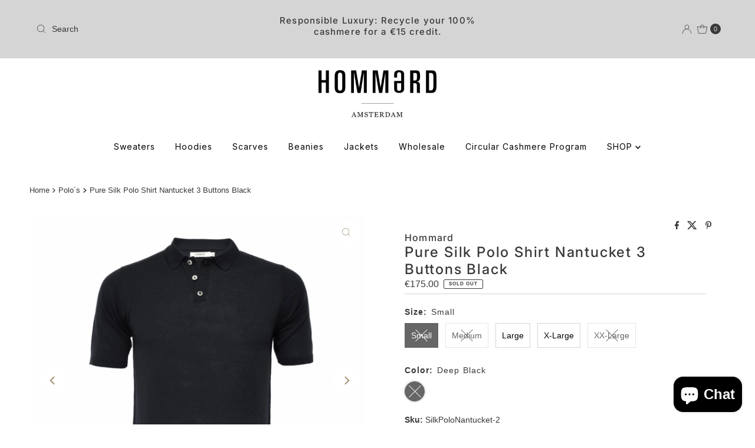

--- FILE ---
content_type: text/html; charset=utf-8
request_url: https://www.hommard.com/products/mens-silk-polo-shirt-3-buttons?section_id=template--26163920306500__main&option_values=736481902916,736482066756
body_size: 5962
content:
<div id="shopify-section-template--26163920306500__main" class="shopify-section"><div id="product-9446760135"
  class="product__section prod-template--26163920306500__main row main__section"
  data-product-id="9446760135"
  data-section-id="template--26163920306500__main"
  data-url="/products/mens-silk-polo-shirt-3-buttons"
  data-section-type="product-section"
  data-initial-variant="251803041886"
>

  <script class="product-json" type="application/json">
  {
      "id": 9446760135,
      "title": "Pure Silk Polo Shirt Nantucket 3 Buttons Black",
      "handle": "mens-silk-polo-shirt-3-buttons",
      "description": "\u003cp\u003e \u003c\/p\u003e\n\u003cp\u003eThis minimalist silk polo represents the pinnacle of summer dressing, engineered from 100% pure silk in a lightweight jersey stitch that prioritizes breathability and comfort during peak heat. The streamlined three-button design and ribbed cuffs and hem provide refined structure, while genuine mother-of-pearl closures add understated luxury. Its regular fit and contemporary aesthetic make it an indispensable piece for those seeking sophisticated, temperature-conscious styling that transcends seasonal trends.\u003c\/p\u003e\n\u003cp\u003e\u003cimg src=\"https:\/\/cdn.shopify.com\/s\/files\/1\/1608\/6215\/products\/St_Barths_Black.png?v=1646408327\" alt=\"Silk Polo Shirt 5 Buttons Navy - Hommard\"\u003e\u003c\/p\u003e\n\u003cp\u003e\u003cstrong\u003e\u003cimg alt=\"\" src=\"https:\/\/cdn.shopify.com\/s\/files\/1\/1608\/6215\/files\/Polo_Shirt_Sizes_Webshop_large.JPG?v=1553692437\"\u003e\u003c\/strong\u003e\u003c\/p\u003e\n\u003cp\u003e\u003cstrong\u003e\u003cimg alt=\"\" src=\"https:\/\/cdn.shopify.com\/s\/files\/1\/1608\/6215\/files\/Silk_Black_Polo_3_buttons_Porsche.jpg?v=1768331810\"\u003e\u003c\/strong\u003e\u003c\/p\u003e",
      "published_at": [0,51,15,24,11,2016,4,329,false,"CET"],
      "created_at": [57,54,15,24,11,2016,4,329,false,"CET"],
      "vendor": "Hommard",
      "type": "Polo Shirts",
      "tags": ["Knitwear","Luxury","Men's Luxury Polo Shirts","Mens","menswear","Men´s Luxury Polo Shirt","Men´s Polo","Men´s Silk Polo","Men´s Silk T Shirt","Polo Shirt","Pure Silk Polo","Silk","Silk knitted Polo Shirt","Silk Polo","Silk Polo Shirt","Silk Shirt","Silk T Shirt"],
      "price": 17500,
      "price_min": 17500,
      "price_max": 17500,
      "available": true,
      "unit_price_separator": "per",
      "price_varies": false,
      "compare_at_price": 17500,
      "compare_at_price_min": 17500,
      "compare_at_price_max": 17500,
      "compare_at_price_varies": false,
      "variants": [
        {
          "id": 34591552903,
          "title": "Small \/ Deep Black",
          "option1": "Small",
          "option2": "Deep Black",
          "option3": null,
          "sku": "SilkPoloNantucket-2",
          "featured_image": {
              "id": 23274148871,
              "product_id": 23274148871,
              "position": 2,
              "created_at": [0,51,15,24,11,2016,4,329,false,"CET"],
              "updated_at": [57,54,15,24,11,2016,4,329,false,"CET"],
              "alt": "Men´s Silk Polo Shirt 3 Buttons - Hommard",
              "width": 1622,
              "height": 1622,
              "src": "\/\/www.hommard.com\/cdn\/shop\/products\/silk_polo_black.jpg?v=1768477799"
          },
          "available": false,
          "options": ["Small","Deep Black"],
          "price": 17500,
          "unit_price_measurement": {
            "measured_type": null,
            "quantity_unit": null,
            "quantity_value": null,
            "reference_unit": null,
            "reference_value": null
          },
          "unit_price": null,
          "weight": 0,
          "weight_unit": "kg",
          "weight_in_unit": 0.0,
          "compare_at_price": 17500,
          "inventory_management": "shopify",
          "inventory_quantity": 0,
          "inventory_policy": "deny",
          "barcode": "",
          "featured_media": {
            "alt": "Men´s Silk Polo Shirt 3 Buttons - Hommard",
            "id": 251803041886,
            "position": 2,
            "preview_image": {
              "aspect_ratio": 1.0,
              "height": 1622,
              "width": 1622
            }
          }
        },
      
        {
          "id": 34591553031,
          "title": "Medium \/ Deep Black",
          "option1": "Medium",
          "option2": "Deep Black",
          "option3": null,
          "sku": "SilkPoloNantucket-4",
          "featured_image": {
              "id": 23274148871,
              "product_id": 23274148871,
              "position": 2,
              "created_at": [0,51,15,24,11,2016,4,329,false,"CET"],
              "updated_at": [57,54,15,24,11,2016,4,329,false,"CET"],
              "alt": "Men´s Silk Polo Shirt 3 Buttons - Hommard",
              "width": 1622,
              "height": 1622,
              "src": "\/\/www.hommard.com\/cdn\/shop\/products\/silk_polo_black.jpg?v=1768477799"
          },
          "available": false,
          "options": ["Medium","Deep Black"],
          "price": 17500,
          "unit_price_measurement": {
            "measured_type": null,
            "quantity_unit": null,
            "quantity_value": null,
            "reference_unit": null,
            "reference_value": null
          },
          "unit_price": null,
          "weight": 0,
          "weight_unit": "kg",
          "weight_in_unit": 0.0,
          "compare_at_price": null,
          "inventory_management": "shopify",
          "inventory_quantity": 0,
          "inventory_policy": "deny",
          "barcode": "",
          "featured_media": {
            "alt": "Men´s Silk Polo Shirt 3 Buttons - Hommard",
            "id": 251803041886,
            "position": 2,
            "preview_image": {
              "aspect_ratio": 1.0,
              "height": 1622,
              "width": 1622
            }
          }
        },
      
        {
          "id": 34591553159,
          "title": "Large \/ Deep Black",
          "option1": "Large",
          "option2": "Deep Black",
          "option3": null,
          "sku": "SilkPoloNantucket-6",
          "featured_image": {
              "id": 23274148871,
              "product_id": 23274148871,
              "position": 2,
              "created_at": [0,51,15,24,11,2016,4,329,false,"CET"],
              "updated_at": [57,54,15,24,11,2016,4,329,false,"CET"],
              "alt": "Men´s Silk Polo Shirt 3 Buttons - Hommard",
              "width": 1622,
              "height": 1622,
              "src": "\/\/www.hommard.com\/cdn\/shop\/products\/silk_polo_black.jpg?v=1768477799"
          },
          "available": true,
          "options": ["Large","Deep Black"],
          "price": 17500,
          "unit_price_measurement": {
            "measured_type": null,
            "quantity_unit": null,
            "quantity_value": null,
            "reference_unit": null,
            "reference_value": null
          },
          "unit_price": null,
          "weight": 0,
          "weight_unit": "kg",
          "weight_in_unit": 0.0,
          "compare_at_price": 17500,
          "inventory_management": "shopify",
          "inventory_quantity": 1,
          "inventory_policy": "deny",
          "barcode": "",
          "featured_media": {
            "alt": "Men´s Silk Polo Shirt 3 Buttons - Hommard",
            "id": 251803041886,
            "position": 2,
            "preview_image": {
              "aspect_ratio": 1.0,
              "height": 1622,
              "width": 1622
            }
          }
        },
      
        {
          "id": 34591553287,
          "title": "X-Large \/ Deep Black",
          "option1": "X-Large",
          "option2": "Deep Black",
          "option3": null,
          "sku": "SilkPoloNantucket-8",
          "featured_image": {
              "id": 23274148871,
              "product_id": 23274148871,
              "position": 2,
              "created_at": [0,51,15,24,11,2016,4,329,false,"CET"],
              "updated_at": [57,54,15,24,11,2016,4,329,false,"CET"],
              "alt": "Men´s Silk Polo Shirt 3 Buttons - Hommard",
              "width": 1622,
              "height": 1622,
              "src": "\/\/www.hommard.com\/cdn\/shop\/products\/silk_polo_black.jpg?v=1768477799"
          },
          "available": true,
          "options": ["X-Large","Deep Black"],
          "price": 17500,
          "unit_price_measurement": {
            "measured_type": null,
            "quantity_unit": null,
            "quantity_value": null,
            "reference_unit": null,
            "reference_value": null
          },
          "unit_price": null,
          "weight": 0,
          "weight_unit": "kg",
          "weight_in_unit": 0.0,
          "compare_at_price": 17500,
          "inventory_management": "shopify",
          "inventory_quantity": 1,
          "inventory_policy": "deny",
          "barcode": "",
          "featured_media": {
            "alt": "Men´s Silk Polo Shirt 3 Buttons - Hommard",
            "id": 251803041886,
            "position": 2,
            "preview_image": {
              "aspect_ratio": 1.0,
              "height": 1622,
              "width": 1622
            }
          }
        },
      
        {
          "id": 34591553415,
          "title": "XX-Large \/ Deep Black",
          "option1": "XX-Large",
          "option2": "Deep Black",
          "option3": null,
          "sku": "SilkPoloNantucket-10",
          "featured_image": {
              "id": 23274148871,
              "product_id": 23274148871,
              "position": 2,
              "created_at": [0,51,15,24,11,2016,4,329,false,"CET"],
              "updated_at": [57,54,15,24,11,2016,4,329,false,"CET"],
              "alt": "Men´s Silk Polo Shirt 3 Buttons - Hommard",
              "width": 1622,
              "height": 1622,
              "src": "\/\/www.hommard.com\/cdn\/shop\/products\/silk_polo_black.jpg?v=1768477799"
          },
          "available": false,
          "options": ["XX-Large","Deep Black"],
          "price": 17500,
          "unit_price_measurement": {
            "measured_type": null,
            "quantity_unit": null,
            "quantity_value": null,
            "reference_unit": null,
            "reference_value": null
          },
          "unit_price": null,
          "weight": 0,
          "weight_unit": "kg",
          "weight_in_unit": 0.0,
          "compare_at_price": null,
          "inventory_management": "shopify",
          "inventory_quantity": 0,
          "inventory_policy": "deny",
          "barcode": "",
          "featured_media": {
            "alt": "Men´s Silk Polo Shirt 3 Buttons - Hommard",
            "id": 251803041886,
            "position": 2,
            "preview_image": {
              "aspect_ratio": 1.0,
              "height": 1622,
              "width": 1622
            }
          }
        }
      ],
      "images": ["\/\/www.hommard.com\/cdn\/shop\/files\/Silk_Black_Polo_3_buttons_Porsche.jpg?v=1768477799","\/\/www.hommard.com\/cdn\/shop\/products\/silk_polo_black.jpg?v=1768477799"],
      "featured_image": "\/\/www.hommard.com\/cdn\/shop\/files\/Silk_Black_Polo_3_buttons_Porsche.jpg?v=1768477799",
      "featured_media": {"alt":null,"id":69116200976708,"position":1,"preview_image":{"aspect_ratio":0.924,"height":1024,"width":946,"src":"\/\/www.hommard.com\/cdn\/shop\/files\/Silk_Black_Polo_3_buttons_Porsche.jpg?v=1768477799"},"aspect_ratio":0.924,"height":1024,"media_type":"image","src":"\/\/www.hommard.com\/cdn\/shop\/files\/Silk_Black_Polo_3_buttons_Porsche.jpg?v=1768477799","width":946},
      "featured_media_id": 69116200976708,
      "options": ["Size","Color"],
      "url": "\/products\/mens-silk-polo-shirt-3-buttons",
      "media": [
        {
          "alt": "Pure Silk Polo Shirt Nantucket 3 Buttons Black",
          "id": 69116200976708,
          "position": 1,
          "preview_image": {
            "aspect_ratio": 0.923828125,
            "height": 1024,
            "width": 946
          },
          "aspect_ratio": 0.923828125,
          "height": 1024,
          "media_type": "image",
          "src": {"alt":null,"id":69116200976708,"position":1,"preview_image":{"aspect_ratio":0.924,"height":1024,"width":946,"src":"\/\/www.hommard.com\/cdn\/shop\/files\/Silk_Black_Polo_3_buttons_Porsche.jpg?v=1768477799"},"aspect_ratio":0.924,"height":1024,"media_type":"image","src":"\/\/www.hommard.com\/cdn\/shop\/files\/Silk_Black_Polo_3_buttons_Porsche.jpg?v=1768477799","width":946},
          "width": 946
        },
    
        {
          "alt": "Men´s Silk Polo Shirt 3 Buttons - Hommard",
          "id": 251803041886,
          "position": 2,
          "preview_image": {
            "aspect_ratio": 1.0,
            "height": 1622,
            "width": 1622
          },
          "aspect_ratio": 1.0,
          "height": 1622,
          "media_type": "image",
          "src": {"alt":"Men´s Silk Polo Shirt 3 Buttons - Hommard","id":251803041886,"position":2,"preview_image":{"aspect_ratio":1.0,"height":1622,"width":1622,"src":"\/\/www.hommard.com\/cdn\/shop\/products\/silk_polo_black.jpg?v=1768477799"},"aspect_ratio":1.0,"height":1622,"media_type":"image","src":"\/\/www.hommard.com\/cdn\/shop\/products\/silk_polo_black.jpg?v=1768477799","width":1622},
          "width": 1622
        }
    ]
  }
</script>



  

  <section class="product__section-container grid__wrapper">
    <div class="product__section-images product-9446760135 span-6 sm-span-12 auto js-product-gallery"
          data-aos="fade-up"
          data-product-single-media-group data-gallery-config='
    {
      "thumbPosition": "bottom",
      "thumbsShown": 3,
      "clickToEnlarge": true,
      "enableVideoLooping": false,
      "navStyle": "arrows",
      "mainSlider": true,
      "thumbSlider": false,
      "productId": 9446760135,
      "isQuick": false,
      "adaptiveHeight": true
    }
  '
          data-static-gallery>

            
              



<div id="slider" class=" desktop-12 tablet-6 mobile-3">
    <div class="slides product-image-container carousel carousel-main js-carousel-main" data-product-id="9446760135">
      
        


          <div class="image-slide carousel-cell" data-image-id="69116200976708" data-slide-index="0" tabindex="-1">
            <div class="product-media-container product-media--69116200976708 image"
            data-product-single-media-wrapper
            
            
            
            data-thumbnail-id="product-template-69116200976708"
            data-media-id="product-template-69116200976708">
            
                <img src="//www.hommard.com/cdn/shop/files/Silk_Black_Polo_3_buttons_Porsche.jpg?v=1768477799&amp;width=1200" alt="Pure Silk Polo Shirt Nantucket 3 Buttons Black" srcset="//www.hommard.com/cdn/shop/files/Silk_Black_Polo_3_buttons_Porsche.jpg?v=1768477799&amp;width=200 200w, //www.hommard.com/cdn/shop/files/Silk_Black_Polo_3_buttons_Porsche.jpg?v=1768477799&amp;width=300 300w, //www.hommard.com/cdn/shop/files/Silk_Black_Polo_3_buttons_Porsche.jpg?v=1768477799&amp;width=400 400w, //www.hommard.com/cdn/shop/files/Silk_Black_Polo_3_buttons_Porsche.jpg?v=1768477799&amp;width=500 500w, //www.hommard.com/cdn/shop/files/Silk_Black_Polo_3_buttons_Porsche.jpg?v=1768477799&amp;width=600 600w, //www.hommard.com/cdn/shop/files/Silk_Black_Polo_3_buttons_Porsche.jpg?v=1768477799&amp;width=700 700w, //www.hommard.com/cdn/shop/files/Silk_Black_Polo_3_buttons_Porsche.jpg?v=1768477799&amp;width=800 800w, //www.hommard.com/cdn/shop/files/Silk_Black_Polo_3_buttons_Porsche.jpg?v=1768477799&amp;width=1000 1000w, //www.hommard.com/cdn/shop/files/Silk_Black_Polo_3_buttons_Porsche.jpg?v=1768477799&amp;width=1200 1200w" width="1200" height="1299" loading="lazy" fetchpriority="auto" sizes="
            (min-width: 1601px) 2000px,
            (min-width: 768px) and (max-width: 1600px) 1200px,
            (max-width: 767px) 100vw, 900px
          " data-zoom-src="//www.hommard.com/cdn/shop/files/Silk_Black_Polo_3_buttons_Porsche.jpg?v=1768477799&amp;width=2400" class="product__image" data-aspect-ratio="0.923828125" data-width="946" data-height="1024">
                
                  <button
                    class="zoom_btn"
                    type="button"
                    itemprop="contentUrl"
                    tabindex="-1"
                    data-ps-slide-index="0"
                    data-index="0"
                  >
                    <svg class="icon--mrparker-search zoom_btn--icon vib-center" version="1.1" xmlns="http://www.w3.org/2000/svg" xmlns:xlink="http://www.w3.org/1999/xlink" x="0px" y="0px"
     viewBox="0 0 20 20" height="16px" xml:space="preserve">
      <g class="hover-fill" fill="var(--direction-color)" style="fill: var(--direction-color)">
        <path d="M19.8,19.1l-4.6-4.6c1.4-1.5,2.2-3.6,2.2-5.8c0-4.8-3.9-8.7-8.7-8.7S0,3.9,0,8.7s3.9,8.7,8.7,8.7
        c2.2,0,4.2-0.8,5.8-2.2l4.6,4.6c0.2,0.2,0.5,0.2,0.7,0C20.1,19.6,20.1,19.3,19.8,19.1z M1,8.7C1,4.5,4.5,1,8.7,1
        c4.2,0,7.7,3.4,7.7,7.7c0,4.2-3.4,7.7-7.7,7.7C4.5,16.4,1,13,1,8.7z"/>
      </g>
    <style>.zoom_btn .icon--mrparker-search:hover .hover-fill { fill: var(--direction-color);}</style>
    </svg>







                  </button>
                
              
            </div>
          </div>
        


          <div class="image-slide carousel-cell" data-image-id="251803041886" data-slide-index="1" tabindex="-1">
            <div class="product-media-container product-media--251803041886 image"
            data-product-single-media-wrapper
            
            
            
            data-thumbnail-id="product-template-251803041886"
            data-media-id="product-template-251803041886">
            
                <img src="//www.hommard.com/cdn/shop/products/silk_polo_black.jpg?v=1768477799&amp;width=1200" alt="Men´s Silk Polo Shirt 3 Buttons - Hommard" srcset="//www.hommard.com/cdn/shop/products/silk_polo_black.jpg?v=1768477799&amp;width=200 200w, //www.hommard.com/cdn/shop/products/silk_polo_black.jpg?v=1768477799&amp;width=300 300w, //www.hommard.com/cdn/shop/products/silk_polo_black.jpg?v=1768477799&amp;width=400 400w, //www.hommard.com/cdn/shop/products/silk_polo_black.jpg?v=1768477799&amp;width=500 500w, //www.hommard.com/cdn/shop/products/silk_polo_black.jpg?v=1768477799&amp;width=600 600w, //www.hommard.com/cdn/shop/products/silk_polo_black.jpg?v=1768477799&amp;width=700 700w, //www.hommard.com/cdn/shop/products/silk_polo_black.jpg?v=1768477799&amp;width=800 800w, //www.hommard.com/cdn/shop/products/silk_polo_black.jpg?v=1768477799&amp;width=1000 1000w, //www.hommard.com/cdn/shop/products/silk_polo_black.jpg?v=1768477799&amp;width=1200 1200w" width="1200" height="1200" loading="lazy" fetchpriority="auto" sizes="
            (min-width: 1601px) 2000px,
            (min-width: 768px) and (max-width: 1600px) 1200px,
            (max-width: 767px) 100vw, 900px
          " data-zoom-src="//www.hommard.com/cdn/shop/products/silk_polo_black.jpg?v=1768477799&amp;width=2400" class="product__image" data-aspect-ratio="1.0" data-width="1622" data-height="1622">
                
                  <button
                    class="zoom_btn"
                    type="button"
                    itemprop="contentUrl"
                    tabindex="-1"
                    data-ps-slide-index="1"
                    data-index="1"
                  >
                    <svg class="icon--mrparker-search zoom_btn--icon vib-center" version="1.1" xmlns="http://www.w3.org/2000/svg" xmlns:xlink="http://www.w3.org/1999/xlink" x="0px" y="0px"
     viewBox="0 0 20 20" height="16px" xml:space="preserve">
      <g class="hover-fill" fill="var(--direction-color)" style="fill: var(--direction-color)">
        <path d="M19.8,19.1l-4.6-4.6c1.4-1.5,2.2-3.6,2.2-5.8c0-4.8-3.9-8.7-8.7-8.7S0,3.9,0,8.7s3.9,8.7,8.7,8.7
        c2.2,0,4.2-0.8,5.8-2.2l4.6,4.6c0.2,0.2,0.5,0.2,0.7,0C20.1,19.6,20.1,19.3,19.8,19.1z M1,8.7C1,4.5,4.5,1,8.7,1
        c4.2,0,7.7,3.4,7.7,7.7c0,4.2-3.4,7.7-7.7,7.7C4.5,16.4,1,13,1,8.7z"/>
      </g>
    <style>.zoom_btn .icon--mrparker-search:hover .hover-fill { fill: var(--direction-color);}</style>
    </svg>







                  </button>
                
              
            </div>
          </div>
        
      
    </div>
    
</div>


  
<div id="thumbnails" class="thumb-slider thumbnail-slider custom horizontal-carousel desktop-12 tablet-6  mobile-hide js-thumb-horizontal-wrapper js-thumb-wrapper"
    data-thumbnail-position="bottom"
    >
      <div class="thumb-slider-wrapper" id="thumb-slider-wrapper">
        <div class="carousel-nav thumb-slider-slides slides product-single__thumbnails-template--26163920306500__main js-thumb-carousel-nav">
          
            
              <div class="image-thumbnail product-single__thumbnails-item carousel-cell is-nav-selected js-thumb-item" data-slide-index="0"
              data-image-id="69116200976708" tabindex="0">
                <div class="product-single__thumbnail product-single__thumbnail--template--26163920306500__main js-thumb-item-img-wrap" data-thumbnail-id="product-template-69116200976708">
                  
                  <img src="//www.hommard.com/cdn/shop/files/Silk_Black_Polo_3_buttons_Porsche.jpg?v=1768477799&amp;width=200" alt="Pure Silk Polo Shirt Nantucket 3 Buttons Black" srcset="//www.hommard.com/cdn/shop/files/Silk_Black_Polo_3_buttons_Porsche.jpg?v=1768477799&amp;width=200 200w" width="200" height="216" loading="lazy" class="js-thumb-item-img" data-image-id="69116200976708" fetchpriority="auto">
</div>
              </div>
            
              <div class="image-thumbnail product-single__thumbnails-item carousel-cell  js-thumb-item" data-slide-index="1"
              data-image-id="251803041886" tabindex="0">
                <div class="product-single__thumbnail product-single__thumbnail--template--26163920306500__main js-thumb-item-img-wrap" data-thumbnail-id="product-template-251803041886">
                  
                  <img src="//www.hommard.com/cdn/shop/products/silk_polo_black.jpg?v=1768477799&amp;width=200" alt="Men´s Silk Polo Shirt 3 Buttons - Hommard" srcset="//www.hommard.com/cdn/shop/products/silk_polo_black.jpg?v=1768477799&amp;width=200 200w" width="200" height="200" loading="lazy" class="js-thumb-item-img" data-image-id="251803041886" fetchpriority="auto">
</div>
              </div>
            
          
        </div>
      </div>
    </div>
  


            
    </div>

    <div class="product__section-contentWrapper span-6 sm-span-12 auto" >
      <div class="product__section-content is_sticky ">

        
          <div id="social">
  <div class="share-icons">
    <a href="//www.facebook.com/sharer.php?u=https://www.hommard.com/products/mens-silk-polo-shirt-3-buttons"
      class="facebook"
      title="Share on Facebook"
      target="_blank">

      




  
    <svg class="icon--facebook share-icons--icon" height="14px" version="1.1" xmlns="http://www.w3.org/2000/svg" xmlns:xlink="http://www.w3.org/1999/xlink" x="0px"
    y="0px" viewBox="0 0 11 20" xml:space="preserve">
      <g class="hover-fill" fill="var(--text-color)">
        <path d="M11,0H8C5.2,0,3,2.2,3,5v3H0v4h3v8h4v-8h3l1-4H7V5c0-0.6,0.4-1,1-1h3V0z"/>
      </g>
      <style>.share-icons .icon--facebook:hover .hover-fill { fill: var(--text-color);}</style>
    </svg>
  





    </a>
    <a href="//twitter.com/intent/tweet?status=https://www.hommard.com/products/mens-silk-polo-shirt-3-buttons"
      title="Share on Twitter"
      target="_blank"
      class="twitter">

      




  
    <svg class="icon--twitter share-icons--icon" height="14px" version="1.1" xmlns="http://www.w3.org/2000/svg" xmlns:xlink="http://www.w3.org/1999/xlink" x="0px" y="0px"
      viewBox="0 0 23 20" xml:space="preserve">
      <g class="hover-fill" fill="var(--text-color)">
        <path d="M17.425641,0 L20.8184615,0 L13.4061538,8.47179487 L22.1261538,20 L15.2984615,20 L9.95076923,13.0082051 L3.83179487,20 L0.436923077,20 L8.36512821,10.9384615 L-1.13686838e-13,0 L7.00102564,0 L11.8348718,6.39076923 L17.425641,0 Z M16.2348718,17.9692308 L18.1148718,17.9692308 L5.97948718,1.92410256 L3.96205128,1.92410256 L16.2348718,17.9692308 Z" fill="var(--text-color)"></path>
      </g>
      <style>.share-icons .icon--twitter:hover .hover-fill { fill: var(--text-color);}</style>
    </svg>
  





    </a>
    
      <a href="//pinterest.com/pin/create/button/?url=https://www.hommard.com/products/mens-silk-polo-shirt-3-buttons&amp;media=http://www.hommard.com/cdn/shop/files/Silk_Black_Polo_3_buttons_Porsche.jpg?v=1768477799&width=1000"
        title="Share on Pinterest"
        target="_blank"
        class="pinterest">

        




  
    <svg class="icon--pinterest share-icons--icon" height="14px" version="1.1" xmlns="http://www.w3.org/2000/svg" xmlns:xlink="http://www.w3.org/1999/xlink" x="0px"
     y="0px" viewBox="0 0 15.5 20" xml:space="preserve">
      <g class="hover-fill" fill="var(--text-color)">
        <path id="Icon-Path" d="M0,7.2c0-0.8,0.1-1.7,0.4-2.4c0.4-0.8,0.8-1.5,1.3-2s1.2-1.1,1.9-1.5s1.5-0.8,2.3-0.9C6.5,0.1,7.3,0,8.1,0
        c1.3,0,2.5,0.3,3.6,0.8s2,1.3,2.7,2.3c0.7,1.1,1.1,2.3,1.1,3.6c0,0.8-0.1,1.5-0.3,2.3c-0.1,0.8-0.4,1.5-0.7,2.1
        c-0.3,0.7-0.7,1.2-1.2,1.7c-0.5,0.5-1.1,0.9-1.7,1.2s-1.5,0.5-2.3,0.4c-0.5,0-1.1-0.1-1.6-0.4c-0.7-0.1-1.1-0.5-1.2-0.9
        c-0.1,0.3-0.1,0.8-0.4,1.3c-0.1,0.5-0.3,0.9-0.3,1.2c0,0.1-0.1,0.4-0.3,0.8c-0.1,0.3-0.1,0.5-0.3,0.8L4.9,18
        c-0.1,0.3-0.4,0.7-0.5,0.9C4.1,19.2,4,19.6,3.6,20H3.5l-0.1-0.1c-0.1-1.2-0.1-2-0.1-2.3c0-0.8,0.1-1.6,0.3-2.5
        c0.1-0.9,0.4-2.1,0.8-3.5s0.5-2.1,0.7-2.4c-0.4-0.4-0.5-1.1-0.5-2c0-0.7,0.3-1.3,0.7-1.9C5.5,4.8,6,4.5,6.7,4.5
        c0.5,0,0.9,0.1,1.2,0.5c0.3,0.3,0.4,0.7,0.4,1.2S8.1,7.6,7.7,8.5c-0.4,0.9-0.5,1.7-0.5,2.3c0,0.5,0.1,0.9,0.5,1.2s0.8,0.5,1.3,0.5
        c0.4,0,0.8-0.1,1.2-0.3c0.4-0.3,0.7-0.5,0.9-0.8c0.5-0.8,0.9-1.6,1.1-2.5c0.1-0.5,0.1-0.9,0.3-1.3c0-0.4,0.1-0.8,0.1-1.2
        c0-1.3-0.4-2.4-1.3-3.2C10.4,2.4,9.3,2,7.9,2c-1.6,0-2.9,0.5-4,1.6S2.3,6,2.3,7.6c0,0.4,0,0.7,0.1,1.1c0.1,0.1,0.3,0.4,0.4,0.7
        c0.1,0.1,0.3,0.4,0.3,0.5c0.1,0.1,0.1,0.3,0.1,0.4c0,0.3,0,0.5-0.1,0.9c-0.1,0.3-0.3,0.4-0.5,0.4c0,0-0.1,0-0.3,0
        c-0.3-0.1-0.7-0.4-0.9-0.7c-0.4-0.3-0.7-0.7-0.8-1.1C0.4,9.3,0.3,8.9,0.1,8.5C0.1,8.1,0,7.6,0,7.2L0,7.2z"/>
      </g>
      <style>.share-icons .icon--pinterest:hover .hover-fill { fill: var(--text-color);}</style>
    </svg>
  





      </a>
    

    
  </div>
</div>

        

        

        

                <div class="product__section-content__block product__section-content__block--vendor" >
                  

  <p class="h4">Hommard</p>


                </div>
                <div class="product__section-content__block product__section-content__block--title" >

                  

  <h1 class="product__section-title product-title">Pure Silk Polo Shirt Nantucket 3 Buttons Black</h1>


                </div>

              <div class="product__section-content__block product__section-content__block--price" >

                  <!-- price -->
                  
<div id="product-price" class="price
   price--sold-out 
  
  "
  data-price
><div class="price__pricing-group">
    <dl class="price__regular">
      <dt>
        <span class="visually-hidden visually-hidden--inline">Regular Price</span>
      </dt>
      <dd>
        <span class="price-item price-item--regular" data-regular-price>
          <span class=money>€175.00</span>
        </span>
      </dd>
    </dl>
    <dl class="price__sale">
      <dt>
        <span class="visually-hidden visually-hidden--inline">Sale Price</span>
      </dt>
      <dd>
        <span class="price-item price-item--sale" data-sale-price>
          <span class=money>€175.00</span>
        </span>
      </dd>
      <dt>
        <span class="visually-hidden visually-hidden--inline">Regular Price</span>
      </dt>
      <dd>
        <span class="price-item price-item--regular" data-regular-price>
          
        </span>
      </dd>
    </dl>
    <div class="price__badges">
      <span class="price__badge price__badge--sale" aria-hidden="true">
        <span>Sale</span>
      </span>
      <span class="price__badge price__badge--sold-out">
        <span>Sold Out</span>
      </span>
    </div>
  </div>
  <dl class="price__unit">
    <dt>
      <span class="visually-hidden visually-hidden--inline">Unit Price</span>
    </dt>
    <dd class="price-unit-price"><span data-unit-price></span><span aria-hidden="true">/</span><span class="visually-hidden">per&nbsp;</span><span data-unit-price-base-unit></span></dd>
  </dl>
</div>


                  <!-- SPI form --><form method="post" action="/cart/add" id="product-form-installment" accept-charset="UTF-8" class="shopify-product-form" enctype="multipart/form-data"><input type="hidden" name="form_type" value="product" /><input type="hidden" name="utf8" value="✓" /><input type="hidden" name="id" value="34591553031">
                    <select style="display:none;" name='id'>
                      
                        <option value="34591552903" ></option>
                      
                        <option value="34591553031" selected="selected"></option>
                      
                        <option value="34591553159" ></option>
                      
                        <option value="34591553287" ></option>
                      
                        <option value="34591553415" ></option>
                      
                    </select>
                    <div class="spi-banner">
                      
                    </div><!-- /#spi-banner --><input type="hidden" name="product-id" value="9446760135" /><input type="hidden" name="section-id" value="template--26163920306500__main" /></form></div>

              

                



  <script type="application/json" data-selected-variant>
    {
      "id": 34591553031,
      "title": "Medium \/ Deep Black",
      "sku": "SilkPoloNantucket-4",
      "available": false,
      "option1": "Medium",
      "option2": "Deep Black",
      "option3": null,
      "price": 17500,
      "compare_at_price": null,
      "featured_media": {"alt":"Men´s Silk Polo Shirt 3 Buttons - Hommard","id":251803041886,"position":2,"preview_image":{"aspect_ratio":1.0,"height":1622,"width":1622,"src":"\/\/www.hommard.com\/cdn\/shop\/products\/silk_polo_black.jpg?v=1768477799"},"aspect_ratio":1.0,"height":1622,"media_type":"image","src":"\/\/www.hommard.com\/cdn\/shop\/products\/silk_polo_black.jpg?v=1768477799","width":1622},
      "inventory_management": "shopify",
      "inventory_policy": "deny",
      "inventory_quantity": 0,
      "requires_shipping": true,
      "taxable": true,
      "featured_image": {
          "id": 23274148871,
          "product_id": 23274148871,
          "position": 2,
          "created_at": [0,51,15,24,11,2016,4,329,false,"CET"],
          "updated_at": [57,54,15,24,11,2016,4,329,false,"CET"],
          "alt": "Men´s Silk Polo Shirt 3 Buttons - Hommard",
          "width": 1622,
          "height": 1622,
          "src": "\/\/www.hommard.com\/cdn\/shop\/products\/silk_polo_black.jpg?v=1768477799"
      },
      "options": ["Medium","Deep Black"],
      "weight": 0,
      "barcode": "",
      "requires_selling_plan": false
    }
  </script>

<div class="product__section-content__block product__section-content__block--variant_picker" >
  <form method="post" action="/cart/add" id="product-form-template--26163920306500__main" accept-charset="UTF-8" class="product_form" enctype="multipart/form-data" data-product-form="
    {
      &quot;money_format&quot;: &quot;\u003cspan class=money\u003e€{{amount}}\u003c\/span\u003e&quot;,
       &quot;enable_history&quot;: true,
       &quot;sold_out&quot;: &quot;Sold Out&quot;,
       &quot;button&quot;: &quot;Add to Cart&quot;,
       &quot;unavailable&quot;: &quot;Unavailable&quot;,
       &quot;only_left&quot;: {
         &quot;one&quot;: &quot;Only {{ count }} left!&quot;,
         &quot;other&quot;: &quot;Only {{ count }} left!&quot;
       },
       &quot;quickview&quot;: false,
       &quot;featured_product&quot;: false,
       &quot;swatches&quot;: &quot;swatches&quot;
    }
  " data-product-id="9446760135"><input type="hidden" name="form_type" value="product" /><input type="hidden" name="utf8" value="✓" />
<div 
          class="product__variants-swatches mt4 mb6 no-js-hidden" 
          data-section="template--26163920306500__main"
          data-section-id="template--26163920306500__main"
          data-url="/products/mens-silk-polo-shirt-3-buttons"
          data-selected-variant-id="34591553031"
        >
          
            <div
  class="swatches__container js-variant-selector"
  data-option-index="1"
  data-other-options="["option2","option3"]"
>
  
    
  

  <p class="swatches__option-name h5"><strong>Size:</strong> <span id="selected-option-1" class="swatches__option-value">Medium</span></p>

  
<!-- Checking Availability --><!-- Building Variant Image -->

    

    

    
      
      <div class="swatches__swatch--regular swatch-element soldout js-swatch-element">
        
      <input type="radio" id="template--26163920306500__main-size-0"
          class="swatches__form--input"
          name="size"
          value="Small"
          form="product-form-template--26163920306500__main"
          data-position="1"
          data-option-value-id="736481870148"
          >
    

        <label class="swatches__form--label" for="template--26163920306500__main-size-0" tabindex="0">
          Small
        </label>
      </div>
    
    
  
<!-- Checking Availability --><!-- Building Variant Image -->

    

    

    
      
      <div class="swatches__swatch--regular swatch-element soldout js-swatch-element">
        
      <input type="radio" id="template--26163920306500__main-size-1"
          class="swatches__form--input"
          name="size"
          value="Medium"
          form="product-form-template--26163920306500__main"
          data-position="1"
          data-option-value-id="736481902916"
          checked="checked">
    

        <label class="swatches__form--label" for="template--26163920306500__main-size-1" tabindex="0">
          Medium
        </label>
      </div>
    
    
  
<!-- Checking Availability --><!-- Building Variant Image -->

    

    

    
      
      <div class="swatches__swatch--regular swatch-element  js-swatch-element">
        
      <input type="radio" id="template--26163920306500__main-size-2"
          class="swatches__form--input"
          name="size"
          value="Large"
          form="product-form-template--26163920306500__main"
          data-position="1"
          data-option-value-id="736481935684"
          >
    

        <label class="swatches__form--label" for="template--26163920306500__main-size-2" tabindex="0">
          Large
        </label>
      </div>
    
    
  
<!-- Checking Availability --><!-- Building Variant Image -->

    

    

    
      
      <div class="swatches__swatch--regular swatch-element  js-swatch-element">
        
      <input type="radio" id="template--26163920306500__main-size-3"
          class="swatches__form--input"
          name="size"
          value="X-Large"
          form="product-form-template--26163920306500__main"
          data-position="1"
          data-option-value-id="736481968452"
          >
    

        <label class="swatches__form--label" for="template--26163920306500__main-size-3" tabindex="0">
          X-Large
        </label>
      </div>
    
    
  
<!-- Checking Availability --><!-- Building Variant Image -->

    

    

    
      
      <div class="swatches__swatch--regular swatch-element soldout js-swatch-element">
        
      <input type="radio" id="template--26163920306500__main-size-4"
          class="swatches__form--input"
          name="size"
          value="XX-Large"
          form="product-form-template--26163920306500__main"
          data-position="1"
          data-option-value-id="736482001220"
          >
    

        <label class="swatches__form--label" for="template--26163920306500__main-size-4" tabindex="0">
          XX-Large
        </label>
      </div>
    
    
  
</div>

          
            <div
  class="swatches__container js-variant-selector"
  data-option-index="2"
  data-other-options="["option1","option3"]"
>
  
    
  

  <p class="swatches__option-name h5"><strong>Color:</strong> <span id="selected-option-2" class="swatches__option-value">Deep Black</span></p>

  
<!-- Checking Availability --><!-- Building Variant Image -->

    

    

    
      
      <div class="swatches__swatch--color swatch-element color swatches__shape--circle soldout js-swatch-element">

        
      <input type="radio" id="template--26163920306500__main-color-0"
          class="swatches__form--input"
          name="color"
          value="Deep Black"
          form="product-form-template--26163920306500__main"
          data-position="2"
          data-option-value-id="736482066756"
          checked="checked">
    

        <label class="swatches__form--label"
          for="template--26163920306500__main-color-0"
        tabindex="0"
        style="background-color: black;
        ">
          
        </label>
      </div>
    
    
  
</div>

          
        </div><input 
      class="formVariantId" 
      name="" 
      type="hidden" 
      value="34591553031"
    >
  <input type="hidden" name="product-id" value="9446760135" /><input type="hidden" name="section-id" value="template--26163920306500__main" /></form>
</div>

                <div class="product__section-content__block product__section-content__block--sku" >
                  
<div class="product__sku-container sku js-product-sku-container no-js-hidden ">
  <span class="product__sku-label">Sku:</span>
  
    <span class="product__sku-value js-product-sku">SilkPoloNantucket-4</span>
  
</div><!-- /.product__sku-container -->

                </div>

              <div class="product__section-content__block product__section-content__block--quantity" data-product-qty >

                    <form method="post" action="/cart/add" id="product-form-template--26163920306500__main" accept-charset="UTF-8" class="product_form" enctype="multipart/form-data" data-product-form="
    {
      &quot;money_format&quot;: &quot;\u003cspan class=money\u003e€{{amount}}\u003c\/span\u003e&quot;,
       &quot;enable_history&quot;: true,
       &quot;sold_out&quot;: &quot;Sold Out&quot;,
       &quot;button&quot;: &quot;Add to Cart&quot;,
       &quot;unavailable&quot;: &quot;Unavailable&quot;,
       &quot;only_left&quot;: {
         &quot;one&quot;: &quot;Only {{ count }} left!&quot;,
         &quot;other&quot;: &quot;Only {{ count }} left!&quot;
       },
       &quot;quickview&quot;: false,
       &quot;featured_product&quot;: false,
       &quot;swatches&quot;: &quot;swatches&quot;
    }
  " data-product-id="9446760135"><input type="hidden" name="form_type" value="product" /><input type="hidden" name="utf8" value="✓" />

                    
<div class="qty-selection">
  <label class="h5" for="quantity-9446760135"><strong>Quantity</strong></label>
  <div class="quantity__wrapper">
    <button
      class="down quantity-control-down"
      tabindex="0"
      aria-label="Decrease quantity for Pure Silk Polo Shirt Nantucket 3 Buttons Black"
      type="button">-</button>
      <input id="quantity-9446760135" min="1" type="text" name="quantity" class="product-qty quantity js-qty-input" value="1" />
    <button
      class="up quantity-control-up"
      tabindex="0"
      aria-label="Increase quantity for Pure Silk Polo Shirt Nantucket 3 Buttons Black"
      type="button">+</button>
  </div>
</div>


                    <input class="formVariantId"
                      name=""
                      type="hidden"
                      value="34591553031">

                    <input type="hidden" name="product-id" value="9446760135" /><input type="hidden" name="section-id" value="template--26163920306500__main" /></form>
                </div><div class="product__section-content__block product__section-content__block--buttons" >

                  <form method="post" action="/cart/add" id="product-form-buttons-template--26163920306500__main" accept-charset="UTF-8" class="product_form js-prod-form-submit" enctype="multipart/form-data" data-product-id="9446760135"><input type="hidden" name="form_type" value="product" /><input type="hidden" name="utf8" value="✓" />

                    <input class="formQty" type="hidden" name="quantity" value="1" />
                    <input class="formVariantId" name="id" type="hidden" value="34591553031">

                    <div class="product-add">

                      <div class="note note-success mt3 js-added-msg" style="display: none">
                        <div class="flex--note_wrapper">
                          <span>Added to Cart</span><span><a class="underline" href="/cart">View Cart</a> or <a class="underline" href="/collections/all">Continue Shopping</a>.</span>
                        </div>
                      </div>
                      <div class="note note-error js-error-msg" style="display: none">
                        <div class="flex--note_wrapper">
                          <span>Cart Error</span><span>Some items became unavailable. Update the quantity and try again.</span>
                        </div>
                      </div>
                      <input id="addToCart" type="submit" name="button" class="product__add-button add clearfix AddtoCart js-ajax-submit " value="Sold Out" disabled />

                      
                    </div>
                    <p class="product__add-msg add-to-cart-msg"></p>
                    <input type="hidden" name="product-id" value="9446760135" /><input type="hidden" name="section-id" value="template--26163920306500__main" /></form>
                </div>
                <div class="product__section-content__block product__section-content__block--pickup_availability" >
                  

  <div
    class="product-single__store-availability-container"
    data-variant-id="34591553031"
    data-product-title="Pure Silk Polo Shirt Nantucket 3 Buttons Black"
    style="visibility:hidden; min-height: 120px;"
    data-store-availability-container
    data-root-url="/"
  ></div>


                </div>

              <div class="product__section-content__block product__section-content__block--product_description" >
                  
                  <div class="product__section--desc rte">
                    
          

<div class="rte">
    
    
    <p> </p>
<p>This minimalist silk polo represents the pinnacle of summer dressing, engineered from 100% pure silk in a lightweight jersey stitch that prioritizes breathability and comfort during peak heat. The streamlined three-button design and ribbed cuffs and hem provide refined structure, while genuine mother-of-pearl closures add understated luxury. Its regular fit and contemporary aesthetic make it an indispensable piece for those seeking sophisticated, temperature-conscious styling that transcends seasonal trends.</p>
<p><img src="https://cdn.shopify.com/s/files/1/1608/6215/products/St_Barths_Black.png?v=1646408327" alt="Silk Polo Shirt 5 Buttons Navy - Hommard"></p>
<p><strong><img alt="" src="https://cdn.shopify.com/s/files/1/1608/6215/files/Polo_Shirt_Sizes_Webshop_large.JPG?v=1553692437"></strong></p>
<p><strong><img alt="" src="https://cdn.shopify.com/s/files/1/1608/6215/files/Silk_Black_Polo_3_buttons_Porsche.jpg?v=1768331810"></strong></p>
    
    
  </div>
        
                  </div>
                </div><div class="product__section-content__block product__section-content__block--collection_navigation" >
                  


                </div>

              </div>
    </div>
  </section>

  <style media="screen">
    
      :root {
        --color-body: #ffffff;
      }
      .product__section-content {
        background: #ffffff;
      }
    
    /* Media Gallery */
    
      div#thumbnails {
        margin-top: 10px;
      }
      #slider .flickity-button.flickity-prev-next-button.next {
        top: 50%;
        right: 10px;
        left: unset;
        transform: translateY(-50%);
      }
      #slider .flickity-prev-next-button, #scroll-slider .flickity-prev-next-button {
        top: 50%;
        transform: translateY(-50%);
      }
    
    
      #prod-template--26163920306500__main .product__section-images .vertical-carousel .carousel-nav {
        max-height: calc(133px * 3) !important;
      }
      
          #product-9446760135 .thumb-slider-slides {
            transition: top 0.5s ease-in-out;
          }
      
    
    .product__section-content {
      border-color: #ffffff;
    }


    
      .product-main-image {
        width: 99% !important;
      }
    

    .product .rte-tab ul.tabbed li label,
    .product .rte-tab section div.tabbed-block {
      border-color: var(--dotted-color);
    }
    @media screen and (min-width: 741px) and (max-width: 980px ) {
      .swatch {
          text-align: left;
      }
      .product-add {
          text-align: left;
      }
    }
  </style>
</div>
<script type="application/json" id="ModelJson-template--26163920306500__main">
  []
</script>

</div>

--- FILE ---
content_type: text/html; charset=utf-8
request_url: https://www.hommard.com/products/mens-silk-polo-shirt-3-buttons?section_id=template--26163920306500__main&option_values=736481935684,736482066756
body_size: 6782
content:
<div id="shopify-section-template--26163920306500__main" class="shopify-section"><div id="product-9446760135"
  class="product__section prod-template--26163920306500__main row main__section"
  data-product-id="9446760135"
  data-section-id="template--26163920306500__main"
  data-url="/products/mens-silk-polo-shirt-3-buttons"
  data-section-type="product-section"
  data-initial-variant="251803041886"
>

  <script class="product-json" type="application/json">
  {
      "id": 9446760135,
      "title": "Pure Silk Polo Shirt Nantucket 3 Buttons Black",
      "handle": "mens-silk-polo-shirt-3-buttons",
      "description": "\u003cp\u003e \u003c\/p\u003e\n\u003cp\u003eThis minimalist silk polo represents the pinnacle of summer dressing, engineered from 100% pure silk in a lightweight jersey stitch that prioritizes breathability and comfort during peak heat. The streamlined three-button design and ribbed cuffs and hem provide refined structure, while genuine mother-of-pearl closures add understated luxury. Its regular fit and contemporary aesthetic make it an indispensable piece for those seeking sophisticated, temperature-conscious styling that transcends seasonal trends.\u003c\/p\u003e\n\u003cp\u003e\u003cimg src=\"https:\/\/cdn.shopify.com\/s\/files\/1\/1608\/6215\/products\/St_Barths_Black.png?v=1646408327\" alt=\"Silk Polo Shirt 5 Buttons Navy - Hommard\"\u003e\u003c\/p\u003e\n\u003cp\u003e\u003cstrong\u003e\u003cimg alt=\"\" src=\"https:\/\/cdn.shopify.com\/s\/files\/1\/1608\/6215\/files\/Polo_Shirt_Sizes_Webshop_large.JPG?v=1553692437\"\u003e\u003c\/strong\u003e\u003c\/p\u003e\n\u003cp\u003e\u003cstrong\u003e\u003cimg alt=\"\" src=\"https:\/\/cdn.shopify.com\/s\/files\/1\/1608\/6215\/files\/Silk_Black_Polo_3_buttons_Porsche.jpg?v=1768331810\"\u003e\u003c\/strong\u003e\u003c\/p\u003e",
      "published_at": [0,51,15,24,11,2016,4,329,false,"CET"],
      "created_at": [57,54,15,24,11,2016,4,329,false,"CET"],
      "vendor": "Hommard",
      "type": "Polo Shirts",
      "tags": ["Knitwear","Luxury","Men's Luxury Polo Shirts","Mens","menswear","Men´s Luxury Polo Shirt","Men´s Polo","Men´s Silk Polo","Men´s Silk T Shirt","Polo Shirt","Pure Silk Polo","Silk","Silk knitted Polo Shirt","Silk Polo","Silk Polo Shirt","Silk Shirt","Silk T Shirt"],
      "price": 17500,
      "price_min": 17500,
      "price_max": 17500,
      "available": true,
      "unit_price_separator": "per",
      "price_varies": false,
      "compare_at_price": 17500,
      "compare_at_price_min": 17500,
      "compare_at_price_max": 17500,
      "compare_at_price_varies": false,
      "variants": [
        {
          "id": 34591552903,
          "title": "Small \/ Deep Black",
          "option1": "Small",
          "option2": "Deep Black",
          "option3": null,
          "sku": "SilkPoloNantucket-2",
          "featured_image": {
              "id": 23274148871,
              "product_id": 23274148871,
              "position": 2,
              "created_at": [0,51,15,24,11,2016,4,329,false,"CET"],
              "updated_at": [57,54,15,24,11,2016,4,329,false,"CET"],
              "alt": "Men´s Silk Polo Shirt 3 Buttons - Hommard",
              "width": 1622,
              "height": 1622,
              "src": "\/\/www.hommard.com\/cdn\/shop\/products\/silk_polo_black.jpg?v=1768477799"
          },
          "available": false,
          "options": ["Small","Deep Black"],
          "price": 17500,
          "unit_price_measurement": {
            "measured_type": null,
            "quantity_unit": null,
            "quantity_value": null,
            "reference_unit": null,
            "reference_value": null
          },
          "unit_price": null,
          "weight": 0,
          "weight_unit": "kg",
          "weight_in_unit": 0.0,
          "compare_at_price": 17500,
          "inventory_management": "shopify",
          "inventory_quantity": 0,
          "inventory_policy": "deny",
          "barcode": "",
          "featured_media": {
            "alt": "Men´s Silk Polo Shirt 3 Buttons - Hommard",
            "id": 251803041886,
            "position": 2,
            "preview_image": {
              "aspect_ratio": 1.0,
              "height": 1622,
              "width": 1622
            }
          }
        },
      
        {
          "id": 34591553031,
          "title": "Medium \/ Deep Black",
          "option1": "Medium",
          "option2": "Deep Black",
          "option3": null,
          "sku": "SilkPoloNantucket-4",
          "featured_image": {
              "id": 23274148871,
              "product_id": 23274148871,
              "position": 2,
              "created_at": [0,51,15,24,11,2016,4,329,false,"CET"],
              "updated_at": [57,54,15,24,11,2016,4,329,false,"CET"],
              "alt": "Men´s Silk Polo Shirt 3 Buttons - Hommard",
              "width": 1622,
              "height": 1622,
              "src": "\/\/www.hommard.com\/cdn\/shop\/products\/silk_polo_black.jpg?v=1768477799"
          },
          "available": false,
          "options": ["Medium","Deep Black"],
          "price": 17500,
          "unit_price_measurement": {
            "measured_type": null,
            "quantity_unit": null,
            "quantity_value": null,
            "reference_unit": null,
            "reference_value": null
          },
          "unit_price": null,
          "weight": 0,
          "weight_unit": "kg",
          "weight_in_unit": 0.0,
          "compare_at_price": null,
          "inventory_management": "shopify",
          "inventory_quantity": 0,
          "inventory_policy": "deny",
          "barcode": "",
          "featured_media": {
            "alt": "Men´s Silk Polo Shirt 3 Buttons - Hommard",
            "id": 251803041886,
            "position": 2,
            "preview_image": {
              "aspect_ratio": 1.0,
              "height": 1622,
              "width": 1622
            }
          }
        },
      
        {
          "id": 34591553159,
          "title": "Large \/ Deep Black",
          "option1": "Large",
          "option2": "Deep Black",
          "option3": null,
          "sku": "SilkPoloNantucket-6",
          "featured_image": {
              "id": 23274148871,
              "product_id": 23274148871,
              "position": 2,
              "created_at": [0,51,15,24,11,2016,4,329,false,"CET"],
              "updated_at": [57,54,15,24,11,2016,4,329,false,"CET"],
              "alt": "Men´s Silk Polo Shirt 3 Buttons - Hommard",
              "width": 1622,
              "height": 1622,
              "src": "\/\/www.hommard.com\/cdn\/shop\/products\/silk_polo_black.jpg?v=1768477799"
          },
          "available": true,
          "options": ["Large","Deep Black"],
          "price": 17500,
          "unit_price_measurement": {
            "measured_type": null,
            "quantity_unit": null,
            "quantity_value": null,
            "reference_unit": null,
            "reference_value": null
          },
          "unit_price": null,
          "weight": 0,
          "weight_unit": "kg",
          "weight_in_unit": 0.0,
          "compare_at_price": 17500,
          "inventory_management": "shopify",
          "inventory_quantity": 1,
          "inventory_policy": "deny",
          "barcode": "",
          "featured_media": {
            "alt": "Men´s Silk Polo Shirt 3 Buttons - Hommard",
            "id": 251803041886,
            "position": 2,
            "preview_image": {
              "aspect_ratio": 1.0,
              "height": 1622,
              "width": 1622
            }
          }
        },
      
        {
          "id": 34591553287,
          "title": "X-Large \/ Deep Black",
          "option1": "X-Large",
          "option2": "Deep Black",
          "option3": null,
          "sku": "SilkPoloNantucket-8",
          "featured_image": {
              "id": 23274148871,
              "product_id": 23274148871,
              "position": 2,
              "created_at": [0,51,15,24,11,2016,4,329,false,"CET"],
              "updated_at": [57,54,15,24,11,2016,4,329,false,"CET"],
              "alt": "Men´s Silk Polo Shirt 3 Buttons - Hommard",
              "width": 1622,
              "height": 1622,
              "src": "\/\/www.hommard.com\/cdn\/shop\/products\/silk_polo_black.jpg?v=1768477799"
          },
          "available": true,
          "options": ["X-Large","Deep Black"],
          "price": 17500,
          "unit_price_measurement": {
            "measured_type": null,
            "quantity_unit": null,
            "quantity_value": null,
            "reference_unit": null,
            "reference_value": null
          },
          "unit_price": null,
          "weight": 0,
          "weight_unit": "kg",
          "weight_in_unit": 0.0,
          "compare_at_price": 17500,
          "inventory_management": "shopify",
          "inventory_quantity": 1,
          "inventory_policy": "deny",
          "barcode": "",
          "featured_media": {
            "alt": "Men´s Silk Polo Shirt 3 Buttons - Hommard",
            "id": 251803041886,
            "position": 2,
            "preview_image": {
              "aspect_ratio": 1.0,
              "height": 1622,
              "width": 1622
            }
          }
        },
      
        {
          "id": 34591553415,
          "title": "XX-Large \/ Deep Black",
          "option1": "XX-Large",
          "option2": "Deep Black",
          "option3": null,
          "sku": "SilkPoloNantucket-10",
          "featured_image": {
              "id": 23274148871,
              "product_id": 23274148871,
              "position": 2,
              "created_at": [0,51,15,24,11,2016,4,329,false,"CET"],
              "updated_at": [57,54,15,24,11,2016,4,329,false,"CET"],
              "alt": "Men´s Silk Polo Shirt 3 Buttons - Hommard",
              "width": 1622,
              "height": 1622,
              "src": "\/\/www.hommard.com\/cdn\/shop\/products\/silk_polo_black.jpg?v=1768477799"
          },
          "available": false,
          "options": ["XX-Large","Deep Black"],
          "price": 17500,
          "unit_price_measurement": {
            "measured_type": null,
            "quantity_unit": null,
            "quantity_value": null,
            "reference_unit": null,
            "reference_value": null
          },
          "unit_price": null,
          "weight": 0,
          "weight_unit": "kg",
          "weight_in_unit": 0.0,
          "compare_at_price": null,
          "inventory_management": "shopify",
          "inventory_quantity": 0,
          "inventory_policy": "deny",
          "barcode": "",
          "featured_media": {
            "alt": "Men´s Silk Polo Shirt 3 Buttons - Hommard",
            "id": 251803041886,
            "position": 2,
            "preview_image": {
              "aspect_ratio": 1.0,
              "height": 1622,
              "width": 1622
            }
          }
        }
      ],
      "images": ["\/\/www.hommard.com\/cdn\/shop\/files\/Silk_Black_Polo_3_buttons_Porsche.jpg?v=1768477799","\/\/www.hommard.com\/cdn\/shop\/products\/silk_polo_black.jpg?v=1768477799"],
      "featured_image": "\/\/www.hommard.com\/cdn\/shop\/files\/Silk_Black_Polo_3_buttons_Porsche.jpg?v=1768477799",
      "featured_media": {"alt":null,"id":69116200976708,"position":1,"preview_image":{"aspect_ratio":0.924,"height":1024,"width":946,"src":"\/\/www.hommard.com\/cdn\/shop\/files\/Silk_Black_Polo_3_buttons_Porsche.jpg?v=1768477799"},"aspect_ratio":0.924,"height":1024,"media_type":"image","src":"\/\/www.hommard.com\/cdn\/shop\/files\/Silk_Black_Polo_3_buttons_Porsche.jpg?v=1768477799","width":946},
      "featured_media_id": 69116200976708,
      "options": ["Size","Color"],
      "url": "\/products\/mens-silk-polo-shirt-3-buttons",
      "media": [
        {
          "alt": "Pure Silk Polo Shirt Nantucket 3 Buttons Black",
          "id": 69116200976708,
          "position": 1,
          "preview_image": {
            "aspect_ratio": 0.923828125,
            "height": 1024,
            "width": 946
          },
          "aspect_ratio": 0.923828125,
          "height": 1024,
          "media_type": "image",
          "src": {"alt":null,"id":69116200976708,"position":1,"preview_image":{"aspect_ratio":0.924,"height":1024,"width":946,"src":"\/\/www.hommard.com\/cdn\/shop\/files\/Silk_Black_Polo_3_buttons_Porsche.jpg?v=1768477799"},"aspect_ratio":0.924,"height":1024,"media_type":"image","src":"\/\/www.hommard.com\/cdn\/shop\/files\/Silk_Black_Polo_3_buttons_Porsche.jpg?v=1768477799","width":946},
          "width": 946
        },
    
        {
          "alt": "Men´s Silk Polo Shirt 3 Buttons - Hommard",
          "id": 251803041886,
          "position": 2,
          "preview_image": {
            "aspect_ratio": 1.0,
            "height": 1622,
            "width": 1622
          },
          "aspect_ratio": 1.0,
          "height": 1622,
          "media_type": "image",
          "src": {"alt":"Men´s Silk Polo Shirt 3 Buttons - Hommard","id":251803041886,"position":2,"preview_image":{"aspect_ratio":1.0,"height":1622,"width":1622,"src":"\/\/www.hommard.com\/cdn\/shop\/products\/silk_polo_black.jpg?v=1768477799"},"aspect_ratio":1.0,"height":1622,"media_type":"image","src":"\/\/www.hommard.com\/cdn\/shop\/products\/silk_polo_black.jpg?v=1768477799","width":1622},
          "width": 1622
        }
    ]
  }
</script>



  

  <section class="product__section-container grid__wrapper">
    <div class="product__section-images product-9446760135 span-6 sm-span-12 auto js-product-gallery"
          data-aos="fade-up"
          data-product-single-media-group data-gallery-config='
    {
      "thumbPosition": "bottom",
      "thumbsShown": 3,
      "clickToEnlarge": true,
      "enableVideoLooping": false,
      "navStyle": "arrows",
      "mainSlider": true,
      "thumbSlider": false,
      "productId": 9446760135,
      "isQuick": false,
      "adaptiveHeight": true
    }
  '
          data-static-gallery>

            
              



<div id="slider" class=" desktop-12 tablet-6 mobile-3">
    <div class="slides product-image-container carousel carousel-main js-carousel-main" data-product-id="9446760135">
      
        


          <div class="image-slide carousel-cell" data-image-id="69116200976708" data-slide-index="0" tabindex="-1">
            <div class="product-media-container product-media--69116200976708 image"
            data-product-single-media-wrapper
            
            
            
            data-thumbnail-id="product-template-69116200976708"
            data-media-id="product-template-69116200976708">
            
                <img src="//www.hommard.com/cdn/shop/files/Silk_Black_Polo_3_buttons_Porsche.jpg?v=1768477799&amp;width=1200" alt="Pure Silk Polo Shirt Nantucket 3 Buttons Black" srcset="//www.hommard.com/cdn/shop/files/Silk_Black_Polo_3_buttons_Porsche.jpg?v=1768477799&amp;width=200 200w, //www.hommard.com/cdn/shop/files/Silk_Black_Polo_3_buttons_Porsche.jpg?v=1768477799&amp;width=300 300w, //www.hommard.com/cdn/shop/files/Silk_Black_Polo_3_buttons_Porsche.jpg?v=1768477799&amp;width=400 400w, //www.hommard.com/cdn/shop/files/Silk_Black_Polo_3_buttons_Porsche.jpg?v=1768477799&amp;width=500 500w, //www.hommard.com/cdn/shop/files/Silk_Black_Polo_3_buttons_Porsche.jpg?v=1768477799&amp;width=600 600w, //www.hommard.com/cdn/shop/files/Silk_Black_Polo_3_buttons_Porsche.jpg?v=1768477799&amp;width=700 700w, //www.hommard.com/cdn/shop/files/Silk_Black_Polo_3_buttons_Porsche.jpg?v=1768477799&amp;width=800 800w, //www.hommard.com/cdn/shop/files/Silk_Black_Polo_3_buttons_Porsche.jpg?v=1768477799&amp;width=1000 1000w, //www.hommard.com/cdn/shop/files/Silk_Black_Polo_3_buttons_Porsche.jpg?v=1768477799&amp;width=1200 1200w" width="1200" height="1299" loading="lazy" fetchpriority="auto" sizes="
            (min-width: 1601px) 2000px,
            (min-width: 768px) and (max-width: 1600px) 1200px,
            (max-width: 767px) 100vw, 900px
          " data-zoom-src="//www.hommard.com/cdn/shop/files/Silk_Black_Polo_3_buttons_Porsche.jpg?v=1768477799&amp;width=2400" class="product__image" data-aspect-ratio="0.923828125" data-width="946" data-height="1024">
                
                  <button
                    class="zoom_btn"
                    type="button"
                    itemprop="contentUrl"
                    tabindex="-1"
                    data-ps-slide-index="0"
                    data-index="0"
                  >
                    <svg class="icon--mrparker-search zoom_btn--icon vib-center" version="1.1" xmlns="http://www.w3.org/2000/svg" xmlns:xlink="http://www.w3.org/1999/xlink" x="0px" y="0px"
     viewBox="0 0 20 20" height="16px" xml:space="preserve">
      <g class="hover-fill" fill="var(--direction-color)" style="fill: var(--direction-color)">
        <path d="M19.8,19.1l-4.6-4.6c1.4-1.5,2.2-3.6,2.2-5.8c0-4.8-3.9-8.7-8.7-8.7S0,3.9,0,8.7s3.9,8.7,8.7,8.7
        c2.2,0,4.2-0.8,5.8-2.2l4.6,4.6c0.2,0.2,0.5,0.2,0.7,0C20.1,19.6,20.1,19.3,19.8,19.1z M1,8.7C1,4.5,4.5,1,8.7,1
        c4.2,0,7.7,3.4,7.7,7.7c0,4.2-3.4,7.7-7.7,7.7C4.5,16.4,1,13,1,8.7z"/>
      </g>
    <style>.zoom_btn .icon--mrparker-search:hover .hover-fill { fill: var(--direction-color);}</style>
    </svg>







                  </button>
                
              
            </div>
          </div>
        


          <div class="image-slide carousel-cell" data-image-id="251803041886" data-slide-index="1" tabindex="-1">
            <div class="product-media-container product-media--251803041886 image"
            data-product-single-media-wrapper
            
            
            
            data-thumbnail-id="product-template-251803041886"
            data-media-id="product-template-251803041886">
            
                <img src="//www.hommard.com/cdn/shop/products/silk_polo_black.jpg?v=1768477799&amp;width=1200" alt="Men´s Silk Polo Shirt 3 Buttons - Hommard" srcset="//www.hommard.com/cdn/shop/products/silk_polo_black.jpg?v=1768477799&amp;width=200 200w, //www.hommard.com/cdn/shop/products/silk_polo_black.jpg?v=1768477799&amp;width=300 300w, //www.hommard.com/cdn/shop/products/silk_polo_black.jpg?v=1768477799&amp;width=400 400w, //www.hommard.com/cdn/shop/products/silk_polo_black.jpg?v=1768477799&amp;width=500 500w, //www.hommard.com/cdn/shop/products/silk_polo_black.jpg?v=1768477799&amp;width=600 600w, //www.hommard.com/cdn/shop/products/silk_polo_black.jpg?v=1768477799&amp;width=700 700w, //www.hommard.com/cdn/shop/products/silk_polo_black.jpg?v=1768477799&amp;width=800 800w, //www.hommard.com/cdn/shop/products/silk_polo_black.jpg?v=1768477799&amp;width=1000 1000w, //www.hommard.com/cdn/shop/products/silk_polo_black.jpg?v=1768477799&amp;width=1200 1200w" width="1200" height="1200" loading="lazy" fetchpriority="auto" sizes="
            (min-width: 1601px) 2000px,
            (min-width: 768px) and (max-width: 1600px) 1200px,
            (max-width: 767px) 100vw, 900px
          " data-zoom-src="//www.hommard.com/cdn/shop/products/silk_polo_black.jpg?v=1768477799&amp;width=2400" class="product__image" data-aspect-ratio="1.0" data-width="1622" data-height="1622">
                
                  <button
                    class="zoom_btn"
                    type="button"
                    itemprop="contentUrl"
                    tabindex="-1"
                    data-ps-slide-index="1"
                    data-index="1"
                  >
                    <svg class="icon--mrparker-search zoom_btn--icon vib-center" version="1.1" xmlns="http://www.w3.org/2000/svg" xmlns:xlink="http://www.w3.org/1999/xlink" x="0px" y="0px"
     viewBox="0 0 20 20" height="16px" xml:space="preserve">
      <g class="hover-fill" fill="var(--direction-color)" style="fill: var(--direction-color)">
        <path d="M19.8,19.1l-4.6-4.6c1.4-1.5,2.2-3.6,2.2-5.8c0-4.8-3.9-8.7-8.7-8.7S0,3.9,0,8.7s3.9,8.7,8.7,8.7
        c2.2,0,4.2-0.8,5.8-2.2l4.6,4.6c0.2,0.2,0.5,0.2,0.7,0C20.1,19.6,20.1,19.3,19.8,19.1z M1,8.7C1,4.5,4.5,1,8.7,1
        c4.2,0,7.7,3.4,7.7,7.7c0,4.2-3.4,7.7-7.7,7.7C4.5,16.4,1,13,1,8.7z"/>
      </g>
    <style>.zoom_btn .icon--mrparker-search:hover .hover-fill { fill: var(--direction-color);}</style>
    </svg>







                  </button>
                
              
            </div>
          </div>
        
      
    </div>
    
</div>


  
<div id="thumbnails" class="thumb-slider thumbnail-slider custom horizontal-carousel desktop-12 tablet-6  mobile-hide js-thumb-horizontal-wrapper js-thumb-wrapper"
    data-thumbnail-position="bottom"
    >
      <div class="thumb-slider-wrapper" id="thumb-slider-wrapper">
        <div class="carousel-nav thumb-slider-slides slides product-single__thumbnails-template--26163920306500__main js-thumb-carousel-nav">
          
            
              <div class="image-thumbnail product-single__thumbnails-item carousel-cell is-nav-selected js-thumb-item" data-slide-index="0"
              data-image-id="69116200976708" tabindex="0">
                <div class="product-single__thumbnail product-single__thumbnail--template--26163920306500__main js-thumb-item-img-wrap" data-thumbnail-id="product-template-69116200976708">
                  
                  <img src="//www.hommard.com/cdn/shop/files/Silk_Black_Polo_3_buttons_Porsche.jpg?v=1768477799&amp;width=200" alt="Pure Silk Polo Shirt Nantucket 3 Buttons Black" srcset="//www.hommard.com/cdn/shop/files/Silk_Black_Polo_3_buttons_Porsche.jpg?v=1768477799&amp;width=200 200w" width="200" height="216" loading="lazy" class="js-thumb-item-img" data-image-id="69116200976708" fetchpriority="auto">
</div>
              </div>
            
              <div class="image-thumbnail product-single__thumbnails-item carousel-cell  js-thumb-item" data-slide-index="1"
              data-image-id="251803041886" tabindex="0">
                <div class="product-single__thumbnail product-single__thumbnail--template--26163920306500__main js-thumb-item-img-wrap" data-thumbnail-id="product-template-251803041886">
                  
                  <img src="//www.hommard.com/cdn/shop/products/silk_polo_black.jpg?v=1768477799&amp;width=200" alt="Men´s Silk Polo Shirt 3 Buttons - Hommard" srcset="//www.hommard.com/cdn/shop/products/silk_polo_black.jpg?v=1768477799&amp;width=200 200w" width="200" height="200" loading="lazy" class="js-thumb-item-img" data-image-id="251803041886" fetchpriority="auto">
</div>
              </div>
            
          
        </div>
      </div>
    </div>
  


            
    </div>

    <div class="product__section-contentWrapper span-6 sm-span-12 auto" >
      <div class="product__section-content is_sticky ">

        
          <div id="social">
  <div class="share-icons">
    <a href="//www.facebook.com/sharer.php?u=https://www.hommard.com/products/mens-silk-polo-shirt-3-buttons"
      class="facebook"
      title="Share on Facebook"
      target="_blank">

      




  
    <svg class="icon--facebook share-icons--icon" height="14px" version="1.1" xmlns="http://www.w3.org/2000/svg" xmlns:xlink="http://www.w3.org/1999/xlink" x="0px"
    y="0px" viewBox="0 0 11 20" xml:space="preserve">
      <g class="hover-fill" fill="var(--text-color)">
        <path d="M11,0H8C5.2,0,3,2.2,3,5v3H0v4h3v8h4v-8h3l1-4H7V5c0-0.6,0.4-1,1-1h3V0z"/>
      </g>
      <style>.share-icons .icon--facebook:hover .hover-fill { fill: var(--text-color);}</style>
    </svg>
  





    </a>
    <a href="//twitter.com/intent/tweet?status=https://www.hommard.com/products/mens-silk-polo-shirt-3-buttons"
      title="Share on Twitter"
      target="_blank"
      class="twitter">

      




  
    <svg class="icon--twitter share-icons--icon" height="14px" version="1.1" xmlns="http://www.w3.org/2000/svg" xmlns:xlink="http://www.w3.org/1999/xlink" x="0px" y="0px"
      viewBox="0 0 23 20" xml:space="preserve">
      <g class="hover-fill" fill="var(--text-color)">
        <path d="M17.425641,0 L20.8184615,0 L13.4061538,8.47179487 L22.1261538,20 L15.2984615,20 L9.95076923,13.0082051 L3.83179487,20 L0.436923077,20 L8.36512821,10.9384615 L-1.13686838e-13,0 L7.00102564,0 L11.8348718,6.39076923 L17.425641,0 Z M16.2348718,17.9692308 L18.1148718,17.9692308 L5.97948718,1.92410256 L3.96205128,1.92410256 L16.2348718,17.9692308 Z" fill="var(--text-color)"></path>
      </g>
      <style>.share-icons .icon--twitter:hover .hover-fill { fill: var(--text-color);}</style>
    </svg>
  





    </a>
    
      <a href="//pinterest.com/pin/create/button/?url=https://www.hommard.com/products/mens-silk-polo-shirt-3-buttons&amp;media=http://www.hommard.com/cdn/shop/files/Silk_Black_Polo_3_buttons_Porsche.jpg?v=1768477799&width=1000"
        title="Share on Pinterest"
        target="_blank"
        class="pinterest">

        




  
    <svg class="icon--pinterest share-icons--icon" height="14px" version="1.1" xmlns="http://www.w3.org/2000/svg" xmlns:xlink="http://www.w3.org/1999/xlink" x="0px"
     y="0px" viewBox="0 0 15.5 20" xml:space="preserve">
      <g class="hover-fill" fill="var(--text-color)">
        <path id="Icon-Path" d="M0,7.2c0-0.8,0.1-1.7,0.4-2.4c0.4-0.8,0.8-1.5,1.3-2s1.2-1.1,1.9-1.5s1.5-0.8,2.3-0.9C6.5,0.1,7.3,0,8.1,0
        c1.3,0,2.5,0.3,3.6,0.8s2,1.3,2.7,2.3c0.7,1.1,1.1,2.3,1.1,3.6c0,0.8-0.1,1.5-0.3,2.3c-0.1,0.8-0.4,1.5-0.7,2.1
        c-0.3,0.7-0.7,1.2-1.2,1.7c-0.5,0.5-1.1,0.9-1.7,1.2s-1.5,0.5-2.3,0.4c-0.5,0-1.1-0.1-1.6-0.4c-0.7-0.1-1.1-0.5-1.2-0.9
        c-0.1,0.3-0.1,0.8-0.4,1.3c-0.1,0.5-0.3,0.9-0.3,1.2c0,0.1-0.1,0.4-0.3,0.8c-0.1,0.3-0.1,0.5-0.3,0.8L4.9,18
        c-0.1,0.3-0.4,0.7-0.5,0.9C4.1,19.2,4,19.6,3.6,20H3.5l-0.1-0.1c-0.1-1.2-0.1-2-0.1-2.3c0-0.8,0.1-1.6,0.3-2.5
        c0.1-0.9,0.4-2.1,0.8-3.5s0.5-2.1,0.7-2.4c-0.4-0.4-0.5-1.1-0.5-2c0-0.7,0.3-1.3,0.7-1.9C5.5,4.8,6,4.5,6.7,4.5
        c0.5,0,0.9,0.1,1.2,0.5c0.3,0.3,0.4,0.7,0.4,1.2S8.1,7.6,7.7,8.5c-0.4,0.9-0.5,1.7-0.5,2.3c0,0.5,0.1,0.9,0.5,1.2s0.8,0.5,1.3,0.5
        c0.4,0,0.8-0.1,1.2-0.3c0.4-0.3,0.7-0.5,0.9-0.8c0.5-0.8,0.9-1.6,1.1-2.5c0.1-0.5,0.1-0.9,0.3-1.3c0-0.4,0.1-0.8,0.1-1.2
        c0-1.3-0.4-2.4-1.3-3.2C10.4,2.4,9.3,2,7.9,2c-1.6,0-2.9,0.5-4,1.6S2.3,6,2.3,7.6c0,0.4,0,0.7,0.1,1.1c0.1,0.1,0.3,0.4,0.4,0.7
        c0.1,0.1,0.3,0.4,0.3,0.5c0.1,0.1,0.1,0.3,0.1,0.4c0,0.3,0,0.5-0.1,0.9c-0.1,0.3-0.3,0.4-0.5,0.4c0,0-0.1,0-0.3,0
        c-0.3-0.1-0.7-0.4-0.9-0.7c-0.4-0.3-0.7-0.7-0.8-1.1C0.4,9.3,0.3,8.9,0.1,8.5C0.1,8.1,0,7.6,0,7.2L0,7.2z"/>
      </g>
      <style>.share-icons .icon--pinterest:hover .hover-fill { fill: var(--text-color);}</style>
    </svg>
  





      </a>
    

    
  </div>
</div>

        

        

        

                <div class="product__section-content__block product__section-content__block--vendor" >
                  

  <p class="h4">Hommard</p>


                </div>
                <div class="product__section-content__block product__section-content__block--title" >

                  

  <h1 class="product__section-title product-title">Pure Silk Polo Shirt Nantucket 3 Buttons Black</h1>


                </div>

              <div class="product__section-content__block product__section-content__block--price" >

                  <!-- price -->
                  
<div id="product-price" class="price
  
  
  "
  data-price
><div class="price__pricing-group">
    <dl class="price__regular">
      <dt>
        <span class="visually-hidden visually-hidden--inline">Regular Price</span>
      </dt>
      <dd>
        <span class="price-item price-item--regular" data-regular-price>
          <span class=money>€175.00</span>
        </span>
      </dd>
    </dl>
    <dl class="price__sale">
      <dt>
        <span class="visually-hidden visually-hidden--inline">Sale Price</span>
      </dt>
      <dd>
        <span class="price-item price-item--sale" data-sale-price>
          <span class=money>€175.00</span>
        </span>
      </dd>
      <dt>
        <span class="visually-hidden visually-hidden--inline">Regular Price</span>
      </dt>
      <dd>
        <span class="price-item price-item--regular" data-regular-price>
          <span class=money>€175.00</span>
        </span>
      </dd>
    </dl>
    <div class="price__badges">
      <span class="price__badge price__badge--sale" aria-hidden="true">
        <span>Sale</span>
      </span>
      <span class="price__badge price__badge--sold-out">
        <span>Sold Out</span>
      </span>
    </div>
  </div>
  <dl class="price__unit">
    <dt>
      <span class="visually-hidden visually-hidden--inline">Unit Price</span>
    </dt>
    <dd class="price-unit-price"><span data-unit-price></span><span aria-hidden="true">/</span><span class="visually-hidden">per&nbsp;</span><span data-unit-price-base-unit></span></dd>
  </dl>
</div>


                  <!-- SPI form --><form method="post" action="/cart/add" id="product-form-installment" accept-charset="UTF-8" class="shopify-product-form" enctype="multipart/form-data"><input type="hidden" name="form_type" value="product" /><input type="hidden" name="utf8" value="✓" /><input type="hidden" name="id" value="34591553159">
                    <select style="display:none;" name='id'>
                      
                        <option value="34591552903" ></option>
                      
                        <option value="34591553031" ></option>
                      
                        <option value="34591553159" selected="selected"></option>
                      
                        <option value="34591553287" ></option>
                      
                        <option value="34591553415" ></option>
                      
                    </select>
                    <div class="spi-banner">
                      
                    </div><!-- /#spi-banner --><input type="hidden" name="product-id" value="9446760135" /><input type="hidden" name="section-id" value="template--26163920306500__main" /></form></div>

              

                



  <script type="application/json" data-selected-variant>
    {
      "id": 34591553159,
      "title": "Large \/ Deep Black",
      "sku": "SilkPoloNantucket-6",
      "available": true,
      "option1": "Large",
      "option2": "Deep Black",
      "option3": null,
      "price": 17500,
      "compare_at_price": 17500,
      "featured_media": {"alt":"Men´s Silk Polo Shirt 3 Buttons - Hommard","id":251803041886,"position":2,"preview_image":{"aspect_ratio":1.0,"height":1622,"width":1622,"src":"\/\/www.hommard.com\/cdn\/shop\/products\/silk_polo_black.jpg?v=1768477799"},"aspect_ratio":1.0,"height":1622,"media_type":"image","src":"\/\/www.hommard.com\/cdn\/shop\/products\/silk_polo_black.jpg?v=1768477799","width":1622},
      "inventory_management": "shopify",
      "inventory_policy": "deny",
      "inventory_quantity": 1,
      "requires_shipping": true,
      "taxable": true,
      "featured_image": {
          "id": 23274148871,
          "product_id": 23274148871,
          "position": 2,
          "created_at": [0,51,15,24,11,2016,4,329,false,"CET"],
          "updated_at": [57,54,15,24,11,2016,4,329,false,"CET"],
          "alt": "Men´s Silk Polo Shirt 3 Buttons - Hommard",
          "width": 1622,
          "height": 1622,
          "src": "\/\/www.hommard.com\/cdn\/shop\/products\/silk_polo_black.jpg?v=1768477799"
      },
      "options": ["Large","Deep Black"],
      "weight": 0,
      "barcode": "",
      "requires_selling_plan": false
    }
  </script>

<div class="product__section-content__block product__section-content__block--variant_picker" >
  <form method="post" action="/cart/add" id="product-form-template--26163920306500__main" accept-charset="UTF-8" class="product_form" enctype="multipart/form-data" data-product-form="
    {
      &quot;money_format&quot;: &quot;\u003cspan class=money\u003e€{{amount}}\u003c\/span\u003e&quot;,
       &quot;enable_history&quot;: true,
       &quot;sold_out&quot;: &quot;Sold Out&quot;,
       &quot;button&quot;: &quot;Add to Cart&quot;,
       &quot;unavailable&quot;: &quot;Unavailable&quot;,
       &quot;only_left&quot;: {
         &quot;one&quot;: &quot;Only {{ count }} left!&quot;,
         &quot;other&quot;: &quot;Only {{ count }} left!&quot;
       },
       &quot;quickview&quot;: false,
       &quot;featured_product&quot;: false,
       &quot;swatches&quot;: &quot;swatches&quot;
    }
  " data-product-id="9446760135"><input type="hidden" name="form_type" value="product" /><input type="hidden" name="utf8" value="✓" />
<div 
          class="product__variants-swatches mt4 mb6 no-js-hidden" 
          data-section="template--26163920306500__main"
          data-section-id="template--26163920306500__main"
          data-url="/products/mens-silk-polo-shirt-3-buttons"
          data-selected-variant-id="34591553159"
        >
          
            <div
  class="swatches__container js-variant-selector"
  data-option-index="1"
  data-other-options="["option2","option3"]"
>
  
    
  

  <p class="swatches__option-name h5"><strong>Size:</strong> <span id="selected-option-1" class="swatches__option-value">Large</span></p>

  
<!-- Checking Availability --><!-- Building Variant Image -->

    

    

    
      
      <div class="swatches__swatch--regular swatch-element soldout js-swatch-element">
        
      <input type="radio" id="template--26163920306500__main-size-0"
          class="swatches__form--input"
          name="size"
          value="Small"
          form="product-form-template--26163920306500__main"
          data-position="1"
          data-option-value-id="736481870148"
          >
    

        <label class="swatches__form--label" for="template--26163920306500__main-size-0" tabindex="0">
          Small
        </label>
      </div>
    
    
  
<!-- Checking Availability --><!-- Building Variant Image -->

    

    

    
      
      <div class="swatches__swatch--regular swatch-element soldout js-swatch-element">
        
      <input type="radio" id="template--26163920306500__main-size-1"
          class="swatches__form--input"
          name="size"
          value="Medium"
          form="product-form-template--26163920306500__main"
          data-position="1"
          data-option-value-id="736481902916"
          >
    

        <label class="swatches__form--label" for="template--26163920306500__main-size-1" tabindex="0">
          Medium
        </label>
      </div>
    
    
  
<!-- Checking Availability --><!-- Building Variant Image -->

    

    

    
      
      <div class="swatches__swatch--regular swatch-element  js-swatch-element">
        
      <input type="radio" id="template--26163920306500__main-size-2"
          class="swatches__form--input"
          name="size"
          value="Large"
          form="product-form-template--26163920306500__main"
          data-position="1"
          data-option-value-id="736481935684"
          checked="checked">
    

        <label class="swatches__form--label" for="template--26163920306500__main-size-2" tabindex="0">
          Large
        </label>
      </div>
    
    
  
<!-- Checking Availability --><!-- Building Variant Image -->

    

    

    
      
      <div class="swatches__swatch--regular swatch-element  js-swatch-element">
        
      <input type="radio" id="template--26163920306500__main-size-3"
          class="swatches__form--input"
          name="size"
          value="X-Large"
          form="product-form-template--26163920306500__main"
          data-position="1"
          data-option-value-id="736481968452"
          >
    

        <label class="swatches__form--label" for="template--26163920306500__main-size-3" tabindex="0">
          X-Large
        </label>
      </div>
    
    
  
<!-- Checking Availability --><!-- Building Variant Image -->

    

    

    
      
      <div class="swatches__swatch--regular swatch-element soldout js-swatch-element">
        
      <input type="radio" id="template--26163920306500__main-size-4"
          class="swatches__form--input"
          name="size"
          value="XX-Large"
          form="product-form-template--26163920306500__main"
          data-position="1"
          data-option-value-id="736482001220"
          >
    

        <label class="swatches__form--label" for="template--26163920306500__main-size-4" tabindex="0">
          XX-Large
        </label>
      </div>
    
    
  
</div>

          
            <div
  class="swatches__container js-variant-selector"
  data-option-index="2"
  data-other-options="["option1","option3"]"
>
  
    
  

  <p class="swatches__option-name h5"><strong>Color:</strong> <span id="selected-option-2" class="swatches__option-value">Deep Black</span></p>

  
<!-- Checking Availability --><!-- Building Variant Image -->

    

    

    
      
      <div class="swatches__swatch--color swatch-element color swatches__shape--circle  js-swatch-element">

        
      <input type="radio" id="template--26163920306500__main-color-0"
          class="swatches__form--input"
          name="color"
          value="Deep Black"
          form="product-form-template--26163920306500__main"
          data-position="2"
          data-option-value-id="736482066756"
          checked="checked">
    

        <label class="swatches__form--label"
          for="template--26163920306500__main-color-0"
        tabindex="0"
        style="background-color: black;
        ">
          
        </label>
      </div>
    
    
  
</div>

          
        </div><input 
      class="formVariantId" 
      name="" 
      type="hidden" 
      value="34591553159"
    >
  <input type="hidden" name="product-id" value="9446760135" /><input type="hidden" name="section-id" value="template--26163920306500__main" /></form>
</div>

                <div class="product__section-content__block product__section-content__block--sku" >
                  
<div class="product__sku-container sku js-product-sku-container no-js-hidden ">
  <span class="product__sku-label">Sku:</span>
  
    <span class="product__sku-value js-product-sku">SilkPoloNantucket-6</span>
  
</div><!-- /.product__sku-container -->

                </div>

              <div class="product__section-content__block product__section-content__block--quantity" data-product-qty >

                    <form method="post" action="/cart/add" id="product-form-template--26163920306500__main" accept-charset="UTF-8" class="product_form" enctype="multipart/form-data" data-product-form="
    {
      &quot;money_format&quot;: &quot;\u003cspan class=money\u003e€{{amount}}\u003c\/span\u003e&quot;,
       &quot;enable_history&quot;: true,
       &quot;sold_out&quot;: &quot;Sold Out&quot;,
       &quot;button&quot;: &quot;Add to Cart&quot;,
       &quot;unavailable&quot;: &quot;Unavailable&quot;,
       &quot;only_left&quot;: {
         &quot;one&quot;: &quot;Only {{ count }} left!&quot;,
         &quot;other&quot;: &quot;Only {{ count }} left!&quot;
       },
       &quot;quickview&quot;: false,
       &quot;featured_product&quot;: false,
       &quot;swatches&quot;: &quot;swatches&quot;
    }
  " data-product-id="9446760135"><input type="hidden" name="form_type" value="product" /><input type="hidden" name="utf8" value="✓" />

                    
<div class="qty-selection">
  <label class="h5" for="quantity-9446760135"><strong>Quantity</strong></label>
  <div class="quantity__wrapper">
    <button
      class="down quantity-control-down"
      tabindex="0"
      aria-label="Decrease quantity for Pure Silk Polo Shirt Nantucket 3 Buttons Black"
      type="button">-</button>
      <input id="quantity-9446760135" min="1" type="text" name="quantity" class="product-qty quantity js-qty-input" value="1" />
    <button
      class="up quantity-control-up"
      tabindex="0"
      aria-label="Increase quantity for Pure Silk Polo Shirt Nantucket 3 Buttons Black"
      type="button">+</button>
  </div>
</div>


                    <input class="formVariantId"
                      name=""
                      type="hidden"
                      value="34591553159">

                    <input type="hidden" name="product-id" value="9446760135" /><input type="hidden" name="section-id" value="template--26163920306500__main" /></form>
                </div><div class="product__section-content__block product__section-content__block--buttons" >

                  <form method="post" action="/cart/add" id="product-form-buttons-template--26163920306500__main" accept-charset="UTF-8" class="product_form js-prod-form-submit" enctype="multipart/form-data" data-product-id="9446760135"><input type="hidden" name="form_type" value="product" /><input type="hidden" name="utf8" value="✓" />

                    <input class="formQty" type="hidden" name="quantity" value="1" />
                    <input class="formVariantId" name="id" type="hidden" value="34591553159">

                    <div class="product-add">

                      <div class="note note-success mt3 js-added-msg" style="display: none">
                        <div class="flex--note_wrapper">
                          <span>Added to Cart</span><span><a class="underline" href="/cart">View Cart</a> or <a class="underline" href="/collections/all">Continue Shopping</a>.</span>
                        </div>
                      </div>
                      <div class="note note-error js-error-msg" style="display: none">
                        <div class="flex--note_wrapper">
                          <span>Cart Error</span><span>Some items became unavailable. Update the quantity and try again.</span>
                        </div>
                      </div>
                      <input id="addToCart" type="submit" name="button" class="product__add-button add clearfix AddtoCart js-ajax-submit " value="Add to Cart"  />

                      
                    </div>
                    <p class="product__add-msg add-to-cart-msg"></p>
                    <input type="hidden" name="product-id" value="9446760135" /><input type="hidden" name="section-id" value="template--26163920306500__main" /></form>
                </div>
                <div class="product__section-content__block product__section-content__block--pickup_availability" >
                  

  <div
    class="product-single__store-availability-container"
    data-variant-id="34591553159"
    data-product-title="Pure Silk Polo Shirt Nantucket 3 Buttons Black"
    style="visibility:hidden; min-height: 120px;"
    data-store-availability-container
    data-root-url="/"
  ></div>


                </div>

              <div class="product__section-content__block product__section-content__block--product_description" >
                  
                  <div class="product__section--desc rte">
                    
          

<div class="rte">
    
    
    <p> </p>
<p>This minimalist silk polo represents the pinnacle of summer dressing, engineered from 100% pure silk in a lightweight jersey stitch that prioritizes breathability and comfort during peak heat. The streamlined three-button design and ribbed cuffs and hem provide refined structure, while genuine mother-of-pearl closures add understated luxury. Its regular fit and contemporary aesthetic make it an indispensable piece for those seeking sophisticated, temperature-conscious styling that transcends seasonal trends.</p>
<p><img src="https://cdn.shopify.com/s/files/1/1608/6215/products/St_Barths_Black.png?v=1646408327" alt="Silk Polo Shirt 5 Buttons Navy - Hommard"></p>
<p><strong><img alt="" src="https://cdn.shopify.com/s/files/1/1608/6215/files/Polo_Shirt_Sizes_Webshop_large.JPG?v=1553692437"></strong></p>
<p><strong><img alt="" src="https://cdn.shopify.com/s/files/1/1608/6215/files/Silk_Black_Polo_3_buttons_Porsche.jpg?v=1768331810"></strong></p>
    
    
  </div>
        
                  </div>
                </div><div class="product__section-content__block product__section-content__block--collection_navigation" >
                  


                </div>

              </div>
    </div>
  </section>

  <style media="screen">
    
      :root {
        --color-body: #ffffff;
      }
      .product__section-content {
        background: #ffffff;
      }
    
    /* Media Gallery */
    
      div#thumbnails {
        margin-top: 10px;
      }
      #slider .flickity-button.flickity-prev-next-button.next {
        top: 50%;
        right: 10px;
        left: unset;
        transform: translateY(-50%);
      }
      #slider .flickity-prev-next-button, #scroll-slider .flickity-prev-next-button {
        top: 50%;
        transform: translateY(-50%);
      }
    
    
      #prod-template--26163920306500__main .product__section-images .vertical-carousel .carousel-nav {
        max-height: calc(133px * 3) !important;
      }
      
          #product-9446760135 .thumb-slider-slides {
            transition: top 0.5s ease-in-out;
          }
      
    
    .product__section-content {
      border-color: #ffffff;
    }


    
      .product-main-image {
        width: 99% !important;
      }
    

    .product .rte-tab ul.tabbed li label,
    .product .rte-tab section div.tabbed-block {
      border-color: var(--dotted-color);
    }
    @media screen and (min-width: 741px) and (max-width: 980px ) {
      .swatch {
          text-align: left;
      }
      .product-add {
          text-align: left;
      }
    }
  </style>
</div>
<script type="application/json" id="ModelJson-template--26163920306500__main">
  []
</script>

</div>

--- FILE ---
content_type: text/html; charset=utf-8
request_url: https://www.hommard.com/products/mens-silk-polo-shirt-3-buttons?section_id=template--26163920306500__main&option_values=736481968452,736482066756
body_size: 6782
content:
<div id="shopify-section-template--26163920306500__main" class="shopify-section"><div id="product-9446760135"
  class="product__section prod-template--26163920306500__main row main__section"
  data-product-id="9446760135"
  data-section-id="template--26163920306500__main"
  data-url="/products/mens-silk-polo-shirt-3-buttons"
  data-section-type="product-section"
  data-initial-variant="251803041886"
>

  <script class="product-json" type="application/json">
  {
      "id": 9446760135,
      "title": "Pure Silk Polo Shirt Nantucket 3 Buttons Black",
      "handle": "mens-silk-polo-shirt-3-buttons",
      "description": "\u003cp\u003e \u003c\/p\u003e\n\u003cp\u003eThis minimalist silk polo represents the pinnacle of summer dressing, engineered from 100% pure silk in a lightweight jersey stitch that prioritizes breathability and comfort during peak heat. The streamlined three-button design and ribbed cuffs and hem provide refined structure, while genuine mother-of-pearl closures add understated luxury. Its regular fit and contemporary aesthetic make it an indispensable piece for those seeking sophisticated, temperature-conscious styling that transcends seasonal trends.\u003c\/p\u003e\n\u003cp\u003e\u003cimg src=\"https:\/\/cdn.shopify.com\/s\/files\/1\/1608\/6215\/products\/St_Barths_Black.png?v=1646408327\" alt=\"Silk Polo Shirt 5 Buttons Navy - Hommard\"\u003e\u003c\/p\u003e\n\u003cp\u003e\u003cstrong\u003e\u003cimg alt=\"\" src=\"https:\/\/cdn.shopify.com\/s\/files\/1\/1608\/6215\/files\/Polo_Shirt_Sizes_Webshop_large.JPG?v=1553692437\"\u003e\u003c\/strong\u003e\u003c\/p\u003e\n\u003cp\u003e\u003cstrong\u003e\u003cimg alt=\"\" src=\"https:\/\/cdn.shopify.com\/s\/files\/1\/1608\/6215\/files\/Silk_Black_Polo_3_buttons_Porsche.jpg?v=1768331810\"\u003e\u003c\/strong\u003e\u003c\/p\u003e",
      "published_at": [0,51,15,24,11,2016,4,329,false,"CET"],
      "created_at": [57,54,15,24,11,2016,4,329,false,"CET"],
      "vendor": "Hommard",
      "type": "Polo Shirts",
      "tags": ["Knitwear","Luxury","Men's Luxury Polo Shirts","Mens","menswear","Men´s Luxury Polo Shirt","Men´s Polo","Men´s Silk Polo","Men´s Silk T Shirt","Polo Shirt","Pure Silk Polo","Silk","Silk knitted Polo Shirt","Silk Polo","Silk Polo Shirt","Silk Shirt","Silk T Shirt"],
      "price": 17500,
      "price_min": 17500,
      "price_max": 17500,
      "available": true,
      "unit_price_separator": "per",
      "price_varies": false,
      "compare_at_price": 17500,
      "compare_at_price_min": 17500,
      "compare_at_price_max": 17500,
      "compare_at_price_varies": false,
      "variants": [
        {
          "id": 34591552903,
          "title": "Small \/ Deep Black",
          "option1": "Small",
          "option2": "Deep Black",
          "option3": null,
          "sku": "SilkPoloNantucket-2",
          "featured_image": {
              "id": 23274148871,
              "product_id": 23274148871,
              "position": 2,
              "created_at": [0,51,15,24,11,2016,4,329,false,"CET"],
              "updated_at": [57,54,15,24,11,2016,4,329,false,"CET"],
              "alt": "Men´s Silk Polo Shirt 3 Buttons - Hommard",
              "width": 1622,
              "height": 1622,
              "src": "\/\/www.hommard.com\/cdn\/shop\/products\/silk_polo_black.jpg?v=1768477799"
          },
          "available": false,
          "options": ["Small","Deep Black"],
          "price": 17500,
          "unit_price_measurement": {
            "measured_type": null,
            "quantity_unit": null,
            "quantity_value": null,
            "reference_unit": null,
            "reference_value": null
          },
          "unit_price": null,
          "weight": 0,
          "weight_unit": "kg",
          "weight_in_unit": 0.0,
          "compare_at_price": 17500,
          "inventory_management": "shopify",
          "inventory_quantity": 0,
          "inventory_policy": "deny",
          "barcode": "",
          "featured_media": {
            "alt": "Men´s Silk Polo Shirt 3 Buttons - Hommard",
            "id": 251803041886,
            "position": 2,
            "preview_image": {
              "aspect_ratio": 1.0,
              "height": 1622,
              "width": 1622
            }
          }
        },
      
        {
          "id": 34591553031,
          "title": "Medium \/ Deep Black",
          "option1": "Medium",
          "option2": "Deep Black",
          "option3": null,
          "sku": "SilkPoloNantucket-4",
          "featured_image": {
              "id": 23274148871,
              "product_id": 23274148871,
              "position": 2,
              "created_at": [0,51,15,24,11,2016,4,329,false,"CET"],
              "updated_at": [57,54,15,24,11,2016,4,329,false,"CET"],
              "alt": "Men´s Silk Polo Shirt 3 Buttons - Hommard",
              "width": 1622,
              "height": 1622,
              "src": "\/\/www.hommard.com\/cdn\/shop\/products\/silk_polo_black.jpg?v=1768477799"
          },
          "available": false,
          "options": ["Medium","Deep Black"],
          "price": 17500,
          "unit_price_measurement": {
            "measured_type": null,
            "quantity_unit": null,
            "quantity_value": null,
            "reference_unit": null,
            "reference_value": null
          },
          "unit_price": null,
          "weight": 0,
          "weight_unit": "kg",
          "weight_in_unit": 0.0,
          "compare_at_price": null,
          "inventory_management": "shopify",
          "inventory_quantity": 0,
          "inventory_policy": "deny",
          "barcode": "",
          "featured_media": {
            "alt": "Men´s Silk Polo Shirt 3 Buttons - Hommard",
            "id": 251803041886,
            "position": 2,
            "preview_image": {
              "aspect_ratio": 1.0,
              "height": 1622,
              "width": 1622
            }
          }
        },
      
        {
          "id": 34591553159,
          "title": "Large \/ Deep Black",
          "option1": "Large",
          "option2": "Deep Black",
          "option3": null,
          "sku": "SilkPoloNantucket-6",
          "featured_image": {
              "id": 23274148871,
              "product_id": 23274148871,
              "position": 2,
              "created_at": [0,51,15,24,11,2016,4,329,false,"CET"],
              "updated_at": [57,54,15,24,11,2016,4,329,false,"CET"],
              "alt": "Men´s Silk Polo Shirt 3 Buttons - Hommard",
              "width": 1622,
              "height": 1622,
              "src": "\/\/www.hommard.com\/cdn\/shop\/products\/silk_polo_black.jpg?v=1768477799"
          },
          "available": true,
          "options": ["Large","Deep Black"],
          "price": 17500,
          "unit_price_measurement": {
            "measured_type": null,
            "quantity_unit": null,
            "quantity_value": null,
            "reference_unit": null,
            "reference_value": null
          },
          "unit_price": null,
          "weight": 0,
          "weight_unit": "kg",
          "weight_in_unit": 0.0,
          "compare_at_price": 17500,
          "inventory_management": "shopify",
          "inventory_quantity": 1,
          "inventory_policy": "deny",
          "barcode": "",
          "featured_media": {
            "alt": "Men´s Silk Polo Shirt 3 Buttons - Hommard",
            "id": 251803041886,
            "position": 2,
            "preview_image": {
              "aspect_ratio": 1.0,
              "height": 1622,
              "width": 1622
            }
          }
        },
      
        {
          "id": 34591553287,
          "title": "X-Large \/ Deep Black",
          "option1": "X-Large",
          "option2": "Deep Black",
          "option3": null,
          "sku": "SilkPoloNantucket-8",
          "featured_image": {
              "id": 23274148871,
              "product_id": 23274148871,
              "position": 2,
              "created_at": [0,51,15,24,11,2016,4,329,false,"CET"],
              "updated_at": [57,54,15,24,11,2016,4,329,false,"CET"],
              "alt": "Men´s Silk Polo Shirt 3 Buttons - Hommard",
              "width": 1622,
              "height": 1622,
              "src": "\/\/www.hommard.com\/cdn\/shop\/products\/silk_polo_black.jpg?v=1768477799"
          },
          "available": true,
          "options": ["X-Large","Deep Black"],
          "price": 17500,
          "unit_price_measurement": {
            "measured_type": null,
            "quantity_unit": null,
            "quantity_value": null,
            "reference_unit": null,
            "reference_value": null
          },
          "unit_price": null,
          "weight": 0,
          "weight_unit": "kg",
          "weight_in_unit": 0.0,
          "compare_at_price": 17500,
          "inventory_management": "shopify",
          "inventory_quantity": 1,
          "inventory_policy": "deny",
          "barcode": "",
          "featured_media": {
            "alt": "Men´s Silk Polo Shirt 3 Buttons - Hommard",
            "id": 251803041886,
            "position": 2,
            "preview_image": {
              "aspect_ratio": 1.0,
              "height": 1622,
              "width": 1622
            }
          }
        },
      
        {
          "id": 34591553415,
          "title": "XX-Large \/ Deep Black",
          "option1": "XX-Large",
          "option2": "Deep Black",
          "option3": null,
          "sku": "SilkPoloNantucket-10",
          "featured_image": {
              "id": 23274148871,
              "product_id": 23274148871,
              "position": 2,
              "created_at": [0,51,15,24,11,2016,4,329,false,"CET"],
              "updated_at": [57,54,15,24,11,2016,4,329,false,"CET"],
              "alt": "Men´s Silk Polo Shirt 3 Buttons - Hommard",
              "width": 1622,
              "height": 1622,
              "src": "\/\/www.hommard.com\/cdn\/shop\/products\/silk_polo_black.jpg?v=1768477799"
          },
          "available": false,
          "options": ["XX-Large","Deep Black"],
          "price": 17500,
          "unit_price_measurement": {
            "measured_type": null,
            "quantity_unit": null,
            "quantity_value": null,
            "reference_unit": null,
            "reference_value": null
          },
          "unit_price": null,
          "weight": 0,
          "weight_unit": "kg",
          "weight_in_unit": 0.0,
          "compare_at_price": null,
          "inventory_management": "shopify",
          "inventory_quantity": 0,
          "inventory_policy": "deny",
          "barcode": "",
          "featured_media": {
            "alt": "Men´s Silk Polo Shirt 3 Buttons - Hommard",
            "id": 251803041886,
            "position": 2,
            "preview_image": {
              "aspect_ratio": 1.0,
              "height": 1622,
              "width": 1622
            }
          }
        }
      ],
      "images": ["\/\/www.hommard.com\/cdn\/shop\/files\/Silk_Black_Polo_3_buttons_Porsche.jpg?v=1768477799","\/\/www.hommard.com\/cdn\/shop\/products\/silk_polo_black.jpg?v=1768477799"],
      "featured_image": "\/\/www.hommard.com\/cdn\/shop\/files\/Silk_Black_Polo_3_buttons_Porsche.jpg?v=1768477799",
      "featured_media": {"alt":null,"id":69116200976708,"position":1,"preview_image":{"aspect_ratio":0.924,"height":1024,"width":946,"src":"\/\/www.hommard.com\/cdn\/shop\/files\/Silk_Black_Polo_3_buttons_Porsche.jpg?v=1768477799"},"aspect_ratio":0.924,"height":1024,"media_type":"image","src":"\/\/www.hommard.com\/cdn\/shop\/files\/Silk_Black_Polo_3_buttons_Porsche.jpg?v=1768477799","width":946},
      "featured_media_id": 69116200976708,
      "options": ["Size","Color"],
      "url": "\/products\/mens-silk-polo-shirt-3-buttons",
      "media": [
        {
          "alt": "Pure Silk Polo Shirt Nantucket 3 Buttons Black",
          "id": 69116200976708,
          "position": 1,
          "preview_image": {
            "aspect_ratio": 0.923828125,
            "height": 1024,
            "width": 946
          },
          "aspect_ratio": 0.923828125,
          "height": 1024,
          "media_type": "image",
          "src": {"alt":null,"id":69116200976708,"position":1,"preview_image":{"aspect_ratio":0.924,"height":1024,"width":946,"src":"\/\/www.hommard.com\/cdn\/shop\/files\/Silk_Black_Polo_3_buttons_Porsche.jpg?v=1768477799"},"aspect_ratio":0.924,"height":1024,"media_type":"image","src":"\/\/www.hommard.com\/cdn\/shop\/files\/Silk_Black_Polo_3_buttons_Porsche.jpg?v=1768477799","width":946},
          "width": 946
        },
    
        {
          "alt": "Men´s Silk Polo Shirt 3 Buttons - Hommard",
          "id": 251803041886,
          "position": 2,
          "preview_image": {
            "aspect_ratio": 1.0,
            "height": 1622,
            "width": 1622
          },
          "aspect_ratio": 1.0,
          "height": 1622,
          "media_type": "image",
          "src": {"alt":"Men´s Silk Polo Shirt 3 Buttons - Hommard","id":251803041886,"position":2,"preview_image":{"aspect_ratio":1.0,"height":1622,"width":1622,"src":"\/\/www.hommard.com\/cdn\/shop\/products\/silk_polo_black.jpg?v=1768477799"},"aspect_ratio":1.0,"height":1622,"media_type":"image","src":"\/\/www.hommard.com\/cdn\/shop\/products\/silk_polo_black.jpg?v=1768477799","width":1622},
          "width": 1622
        }
    ]
  }
</script>



  

  <section class="product__section-container grid__wrapper">
    <div class="product__section-images product-9446760135 span-6 sm-span-12 auto js-product-gallery"
          data-aos="fade-up"
          data-product-single-media-group data-gallery-config='
    {
      "thumbPosition": "bottom",
      "thumbsShown": 3,
      "clickToEnlarge": true,
      "enableVideoLooping": false,
      "navStyle": "arrows",
      "mainSlider": true,
      "thumbSlider": false,
      "productId": 9446760135,
      "isQuick": false,
      "adaptiveHeight": true
    }
  '
          data-static-gallery>

            
              



<div id="slider" class=" desktop-12 tablet-6 mobile-3">
    <div class="slides product-image-container carousel carousel-main js-carousel-main" data-product-id="9446760135">
      
        


          <div class="image-slide carousel-cell" data-image-id="69116200976708" data-slide-index="0" tabindex="-1">
            <div class="product-media-container product-media--69116200976708 image"
            data-product-single-media-wrapper
            
            
            
            data-thumbnail-id="product-template-69116200976708"
            data-media-id="product-template-69116200976708">
            
                <img src="//www.hommard.com/cdn/shop/files/Silk_Black_Polo_3_buttons_Porsche.jpg?v=1768477799&amp;width=1200" alt="Pure Silk Polo Shirt Nantucket 3 Buttons Black" srcset="//www.hommard.com/cdn/shop/files/Silk_Black_Polo_3_buttons_Porsche.jpg?v=1768477799&amp;width=200 200w, //www.hommard.com/cdn/shop/files/Silk_Black_Polo_3_buttons_Porsche.jpg?v=1768477799&amp;width=300 300w, //www.hommard.com/cdn/shop/files/Silk_Black_Polo_3_buttons_Porsche.jpg?v=1768477799&amp;width=400 400w, //www.hommard.com/cdn/shop/files/Silk_Black_Polo_3_buttons_Porsche.jpg?v=1768477799&amp;width=500 500w, //www.hommard.com/cdn/shop/files/Silk_Black_Polo_3_buttons_Porsche.jpg?v=1768477799&amp;width=600 600w, //www.hommard.com/cdn/shop/files/Silk_Black_Polo_3_buttons_Porsche.jpg?v=1768477799&amp;width=700 700w, //www.hommard.com/cdn/shop/files/Silk_Black_Polo_3_buttons_Porsche.jpg?v=1768477799&amp;width=800 800w, //www.hommard.com/cdn/shop/files/Silk_Black_Polo_3_buttons_Porsche.jpg?v=1768477799&amp;width=1000 1000w, //www.hommard.com/cdn/shop/files/Silk_Black_Polo_3_buttons_Porsche.jpg?v=1768477799&amp;width=1200 1200w" width="1200" height="1299" loading="lazy" fetchpriority="auto" sizes="
            (min-width: 1601px) 2000px,
            (min-width: 768px) and (max-width: 1600px) 1200px,
            (max-width: 767px) 100vw, 900px
          " data-zoom-src="//www.hommard.com/cdn/shop/files/Silk_Black_Polo_3_buttons_Porsche.jpg?v=1768477799&amp;width=2400" class="product__image" data-aspect-ratio="0.923828125" data-width="946" data-height="1024">
                
                  <button
                    class="zoom_btn"
                    type="button"
                    itemprop="contentUrl"
                    tabindex="-1"
                    data-ps-slide-index="0"
                    data-index="0"
                  >
                    <svg class="icon--mrparker-search zoom_btn--icon vib-center" version="1.1" xmlns="http://www.w3.org/2000/svg" xmlns:xlink="http://www.w3.org/1999/xlink" x="0px" y="0px"
     viewBox="0 0 20 20" height="16px" xml:space="preserve">
      <g class="hover-fill" fill="var(--direction-color)" style="fill: var(--direction-color)">
        <path d="M19.8,19.1l-4.6-4.6c1.4-1.5,2.2-3.6,2.2-5.8c0-4.8-3.9-8.7-8.7-8.7S0,3.9,0,8.7s3.9,8.7,8.7,8.7
        c2.2,0,4.2-0.8,5.8-2.2l4.6,4.6c0.2,0.2,0.5,0.2,0.7,0C20.1,19.6,20.1,19.3,19.8,19.1z M1,8.7C1,4.5,4.5,1,8.7,1
        c4.2,0,7.7,3.4,7.7,7.7c0,4.2-3.4,7.7-7.7,7.7C4.5,16.4,1,13,1,8.7z"/>
      </g>
    <style>.zoom_btn .icon--mrparker-search:hover .hover-fill { fill: var(--direction-color);}</style>
    </svg>







                  </button>
                
              
            </div>
          </div>
        


          <div class="image-slide carousel-cell" data-image-id="251803041886" data-slide-index="1" tabindex="-1">
            <div class="product-media-container product-media--251803041886 image"
            data-product-single-media-wrapper
            
            
            
            data-thumbnail-id="product-template-251803041886"
            data-media-id="product-template-251803041886">
            
                <img src="//www.hommard.com/cdn/shop/products/silk_polo_black.jpg?v=1768477799&amp;width=1200" alt="Men´s Silk Polo Shirt 3 Buttons - Hommard" srcset="//www.hommard.com/cdn/shop/products/silk_polo_black.jpg?v=1768477799&amp;width=200 200w, //www.hommard.com/cdn/shop/products/silk_polo_black.jpg?v=1768477799&amp;width=300 300w, //www.hommard.com/cdn/shop/products/silk_polo_black.jpg?v=1768477799&amp;width=400 400w, //www.hommard.com/cdn/shop/products/silk_polo_black.jpg?v=1768477799&amp;width=500 500w, //www.hommard.com/cdn/shop/products/silk_polo_black.jpg?v=1768477799&amp;width=600 600w, //www.hommard.com/cdn/shop/products/silk_polo_black.jpg?v=1768477799&amp;width=700 700w, //www.hommard.com/cdn/shop/products/silk_polo_black.jpg?v=1768477799&amp;width=800 800w, //www.hommard.com/cdn/shop/products/silk_polo_black.jpg?v=1768477799&amp;width=1000 1000w, //www.hommard.com/cdn/shop/products/silk_polo_black.jpg?v=1768477799&amp;width=1200 1200w" width="1200" height="1200" loading="lazy" fetchpriority="auto" sizes="
            (min-width: 1601px) 2000px,
            (min-width: 768px) and (max-width: 1600px) 1200px,
            (max-width: 767px) 100vw, 900px
          " data-zoom-src="//www.hommard.com/cdn/shop/products/silk_polo_black.jpg?v=1768477799&amp;width=2400" class="product__image" data-aspect-ratio="1.0" data-width="1622" data-height="1622">
                
                  <button
                    class="zoom_btn"
                    type="button"
                    itemprop="contentUrl"
                    tabindex="-1"
                    data-ps-slide-index="1"
                    data-index="1"
                  >
                    <svg class="icon--mrparker-search zoom_btn--icon vib-center" version="1.1" xmlns="http://www.w3.org/2000/svg" xmlns:xlink="http://www.w3.org/1999/xlink" x="0px" y="0px"
     viewBox="0 0 20 20" height="16px" xml:space="preserve">
      <g class="hover-fill" fill="var(--direction-color)" style="fill: var(--direction-color)">
        <path d="M19.8,19.1l-4.6-4.6c1.4-1.5,2.2-3.6,2.2-5.8c0-4.8-3.9-8.7-8.7-8.7S0,3.9,0,8.7s3.9,8.7,8.7,8.7
        c2.2,0,4.2-0.8,5.8-2.2l4.6,4.6c0.2,0.2,0.5,0.2,0.7,0C20.1,19.6,20.1,19.3,19.8,19.1z M1,8.7C1,4.5,4.5,1,8.7,1
        c4.2,0,7.7,3.4,7.7,7.7c0,4.2-3.4,7.7-7.7,7.7C4.5,16.4,1,13,1,8.7z"/>
      </g>
    <style>.zoom_btn .icon--mrparker-search:hover .hover-fill { fill: var(--direction-color);}</style>
    </svg>







                  </button>
                
              
            </div>
          </div>
        
      
    </div>
    
</div>


  
<div id="thumbnails" class="thumb-slider thumbnail-slider custom horizontal-carousel desktop-12 tablet-6  mobile-hide js-thumb-horizontal-wrapper js-thumb-wrapper"
    data-thumbnail-position="bottom"
    >
      <div class="thumb-slider-wrapper" id="thumb-slider-wrapper">
        <div class="carousel-nav thumb-slider-slides slides product-single__thumbnails-template--26163920306500__main js-thumb-carousel-nav">
          
            
              <div class="image-thumbnail product-single__thumbnails-item carousel-cell is-nav-selected js-thumb-item" data-slide-index="0"
              data-image-id="69116200976708" tabindex="0">
                <div class="product-single__thumbnail product-single__thumbnail--template--26163920306500__main js-thumb-item-img-wrap" data-thumbnail-id="product-template-69116200976708">
                  
                  <img src="//www.hommard.com/cdn/shop/files/Silk_Black_Polo_3_buttons_Porsche.jpg?v=1768477799&amp;width=200" alt="Pure Silk Polo Shirt Nantucket 3 Buttons Black" srcset="//www.hommard.com/cdn/shop/files/Silk_Black_Polo_3_buttons_Porsche.jpg?v=1768477799&amp;width=200 200w" width="200" height="216" loading="lazy" class="js-thumb-item-img" data-image-id="69116200976708" fetchpriority="auto">
</div>
              </div>
            
              <div class="image-thumbnail product-single__thumbnails-item carousel-cell  js-thumb-item" data-slide-index="1"
              data-image-id="251803041886" tabindex="0">
                <div class="product-single__thumbnail product-single__thumbnail--template--26163920306500__main js-thumb-item-img-wrap" data-thumbnail-id="product-template-251803041886">
                  
                  <img src="//www.hommard.com/cdn/shop/products/silk_polo_black.jpg?v=1768477799&amp;width=200" alt="Men´s Silk Polo Shirt 3 Buttons - Hommard" srcset="//www.hommard.com/cdn/shop/products/silk_polo_black.jpg?v=1768477799&amp;width=200 200w" width="200" height="200" loading="lazy" class="js-thumb-item-img" data-image-id="251803041886" fetchpriority="auto">
</div>
              </div>
            
          
        </div>
      </div>
    </div>
  


            
    </div>

    <div class="product__section-contentWrapper span-6 sm-span-12 auto" >
      <div class="product__section-content is_sticky ">

        
          <div id="social">
  <div class="share-icons">
    <a href="//www.facebook.com/sharer.php?u=https://www.hommard.com/products/mens-silk-polo-shirt-3-buttons"
      class="facebook"
      title="Share on Facebook"
      target="_blank">

      




  
    <svg class="icon--facebook share-icons--icon" height="14px" version="1.1" xmlns="http://www.w3.org/2000/svg" xmlns:xlink="http://www.w3.org/1999/xlink" x="0px"
    y="0px" viewBox="0 0 11 20" xml:space="preserve">
      <g class="hover-fill" fill="var(--text-color)">
        <path d="M11,0H8C5.2,0,3,2.2,3,5v3H0v4h3v8h4v-8h3l1-4H7V5c0-0.6,0.4-1,1-1h3V0z"/>
      </g>
      <style>.share-icons .icon--facebook:hover .hover-fill { fill: var(--text-color);}</style>
    </svg>
  





    </a>
    <a href="//twitter.com/intent/tweet?status=https://www.hommard.com/products/mens-silk-polo-shirt-3-buttons"
      title="Share on Twitter"
      target="_blank"
      class="twitter">

      




  
    <svg class="icon--twitter share-icons--icon" height="14px" version="1.1" xmlns="http://www.w3.org/2000/svg" xmlns:xlink="http://www.w3.org/1999/xlink" x="0px" y="0px"
      viewBox="0 0 23 20" xml:space="preserve">
      <g class="hover-fill" fill="var(--text-color)">
        <path d="M17.425641,0 L20.8184615,0 L13.4061538,8.47179487 L22.1261538,20 L15.2984615,20 L9.95076923,13.0082051 L3.83179487,20 L0.436923077,20 L8.36512821,10.9384615 L-1.13686838e-13,0 L7.00102564,0 L11.8348718,6.39076923 L17.425641,0 Z M16.2348718,17.9692308 L18.1148718,17.9692308 L5.97948718,1.92410256 L3.96205128,1.92410256 L16.2348718,17.9692308 Z" fill="var(--text-color)"></path>
      </g>
      <style>.share-icons .icon--twitter:hover .hover-fill { fill: var(--text-color);}</style>
    </svg>
  





    </a>
    
      <a href="//pinterest.com/pin/create/button/?url=https://www.hommard.com/products/mens-silk-polo-shirt-3-buttons&amp;media=http://www.hommard.com/cdn/shop/files/Silk_Black_Polo_3_buttons_Porsche.jpg?v=1768477799&width=1000"
        title="Share on Pinterest"
        target="_blank"
        class="pinterest">

        




  
    <svg class="icon--pinterest share-icons--icon" height="14px" version="1.1" xmlns="http://www.w3.org/2000/svg" xmlns:xlink="http://www.w3.org/1999/xlink" x="0px"
     y="0px" viewBox="0 0 15.5 20" xml:space="preserve">
      <g class="hover-fill" fill="var(--text-color)">
        <path id="Icon-Path" d="M0,7.2c0-0.8,0.1-1.7,0.4-2.4c0.4-0.8,0.8-1.5,1.3-2s1.2-1.1,1.9-1.5s1.5-0.8,2.3-0.9C6.5,0.1,7.3,0,8.1,0
        c1.3,0,2.5,0.3,3.6,0.8s2,1.3,2.7,2.3c0.7,1.1,1.1,2.3,1.1,3.6c0,0.8-0.1,1.5-0.3,2.3c-0.1,0.8-0.4,1.5-0.7,2.1
        c-0.3,0.7-0.7,1.2-1.2,1.7c-0.5,0.5-1.1,0.9-1.7,1.2s-1.5,0.5-2.3,0.4c-0.5,0-1.1-0.1-1.6-0.4c-0.7-0.1-1.1-0.5-1.2-0.9
        c-0.1,0.3-0.1,0.8-0.4,1.3c-0.1,0.5-0.3,0.9-0.3,1.2c0,0.1-0.1,0.4-0.3,0.8c-0.1,0.3-0.1,0.5-0.3,0.8L4.9,18
        c-0.1,0.3-0.4,0.7-0.5,0.9C4.1,19.2,4,19.6,3.6,20H3.5l-0.1-0.1c-0.1-1.2-0.1-2-0.1-2.3c0-0.8,0.1-1.6,0.3-2.5
        c0.1-0.9,0.4-2.1,0.8-3.5s0.5-2.1,0.7-2.4c-0.4-0.4-0.5-1.1-0.5-2c0-0.7,0.3-1.3,0.7-1.9C5.5,4.8,6,4.5,6.7,4.5
        c0.5,0,0.9,0.1,1.2,0.5c0.3,0.3,0.4,0.7,0.4,1.2S8.1,7.6,7.7,8.5c-0.4,0.9-0.5,1.7-0.5,2.3c0,0.5,0.1,0.9,0.5,1.2s0.8,0.5,1.3,0.5
        c0.4,0,0.8-0.1,1.2-0.3c0.4-0.3,0.7-0.5,0.9-0.8c0.5-0.8,0.9-1.6,1.1-2.5c0.1-0.5,0.1-0.9,0.3-1.3c0-0.4,0.1-0.8,0.1-1.2
        c0-1.3-0.4-2.4-1.3-3.2C10.4,2.4,9.3,2,7.9,2c-1.6,0-2.9,0.5-4,1.6S2.3,6,2.3,7.6c0,0.4,0,0.7,0.1,1.1c0.1,0.1,0.3,0.4,0.4,0.7
        c0.1,0.1,0.3,0.4,0.3,0.5c0.1,0.1,0.1,0.3,0.1,0.4c0,0.3,0,0.5-0.1,0.9c-0.1,0.3-0.3,0.4-0.5,0.4c0,0-0.1,0-0.3,0
        c-0.3-0.1-0.7-0.4-0.9-0.7c-0.4-0.3-0.7-0.7-0.8-1.1C0.4,9.3,0.3,8.9,0.1,8.5C0.1,8.1,0,7.6,0,7.2L0,7.2z"/>
      </g>
      <style>.share-icons .icon--pinterest:hover .hover-fill { fill: var(--text-color);}</style>
    </svg>
  





      </a>
    

    
  </div>
</div>

        

        

        

                <div class="product__section-content__block product__section-content__block--vendor" >
                  

  <p class="h4">Hommard</p>


                </div>
                <div class="product__section-content__block product__section-content__block--title" >

                  

  <h1 class="product__section-title product-title">Pure Silk Polo Shirt Nantucket 3 Buttons Black</h1>


                </div>

              <div class="product__section-content__block product__section-content__block--price" >

                  <!-- price -->
                  
<div id="product-price" class="price
  
  
  "
  data-price
><div class="price__pricing-group">
    <dl class="price__regular">
      <dt>
        <span class="visually-hidden visually-hidden--inline">Regular Price</span>
      </dt>
      <dd>
        <span class="price-item price-item--regular" data-regular-price>
          <span class=money>€175.00</span>
        </span>
      </dd>
    </dl>
    <dl class="price__sale">
      <dt>
        <span class="visually-hidden visually-hidden--inline">Sale Price</span>
      </dt>
      <dd>
        <span class="price-item price-item--sale" data-sale-price>
          <span class=money>€175.00</span>
        </span>
      </dd>
      <dt>
        <span class="visually-hidden visually-hidden--inline">Regular Price</span>
      </dt>
      <dd>
        <span class="price-item price-item--regular" data-regular-price>
          <span class=money>€175.00</span>
        </span>
      </dd>
    </dl>
    <div class="price__badges">
      <span class="price__badge price__badge--sale" aria-hidden="true">
        <span>Sale</span>
      </span>
      <span class="price__badge price__badge--sold-out">
        <span>Sold Out</span>
      </span>
    </div>
  </div>
  <dl class="price__unit">
    <dt>
      <span class="visually-hidden visually-hidden--inline">Unit Price</span>
    </dt>
    <dd class="price-unit-price"><span data-unit-price></span><span aria-hidden="true">/</span><span class="visually-hidden">per&nbsp;</span><span data-unit-price-base-unit></span></dd>
  </dl>
</div>


                  <!-- SPI form --><form method="post" action="/cart/add" id="product-form-installment" accept-charset="UTF-8" class="shopify-product-form" enctype="multipart/form-data"><input type="hidden" name="form_type" value="product" /><input type="hidden" name="utf8" value="✓" /><input type="hidden" name="id" value="34591553287">
                    <select style="display:none;" name='id'>
                      
                        <option value="34591552903" ></option>
                      
                        <option value="34591553031" ></option>
                      
                        <option value="34591553159" ></option>
                      
                        <option value="34591553287" selected="selected"></option>
                      
                        <option value="34591553415" ></option>
                      
                    </select>
                    <div class="spi-banner">
                      
                    </div><!-- /#spi-banner --><input type="hidden" name="product-id" value="9446760135" /><input type="hidden" name="section-id" value="template--26163920306500__main" /></form></div>

              

                



  <script type="application/json" data-selected-variant>
    {
      "id": 34591553287,
      "title": "X-Large \/ Deep Black",
      "sku": "SilkPoloNantucket-8",
      "available": true,
      "option1": "X-Large",
      "option2": "Deep Black",
      "option3": null,
      "price": 17500,
      "compare_at_price": 17500,
      "featured_media": {"alt":"Men´s Silk Polo Shirt 3 Buttons - Hommard","id":251803041886,"position":2,"preview_image":{"aspect_ratio":1.0,"height":1622,"width":1622,"src":"\/\/www.hommard.com\/cdn\/shop\/products\/silk_polo_black.jpg?v=1768477799"},"aspect_ratio":1.0,"height":1622,"media_type":"image","src":"\/\/www.hommard.com\/cdn\/shop\/products\/silk_polo_black.jpg?v=1768477799","width":1622},
      "inventory_management": "shopify",
      "inventory_policy": "deny",
      "inventory_quantity": 1,
      "requires_shipping": true,
      "taxable": true,
      "featured_image": {
          "id": 23274148871,
          "product_id": 23274148871,
          "position": 2,
          "created_at": [0,51,15,24,11,2016,4,329,false,"CET"],
          "updated_at": [57,54,15,24,11,2016,4,329,false,"CET"],
          "alt": "Men´s Silk Polo Shirt 3 Buttons - Hommard",
          "width": 1622,
          "height": 1622,
          "src": "\/\/www.hommard.com\/cdn\/shop\/products\/silk_polo_black.jpg?v=1768477799"
      },
      "options": ["X-Large","Deep Black"],
      "weight": 0,
      "barcode": "",
      "requires_selling_plan": false
    }
  </script>

<div class="product__section-content__block product__section-content__block--variant_picker" >
  <form method="post" action="/cart/add" id="product-form-template--26163920306500__main" accept-charset="UTF-8" class="product_form" enctype="multipart/form-data" data-product-form="
    {
      &quot;money_format&quot;: &quot;\u003cspan class=money\u003e€{{amount}}\u003c\/span\u003e&quot;,
       &quot;enable_history&quot;: true,
       &quot;sold_out&quot;: &quot;Sold Out&quot;,
       &quot;button&quot;: &quot;Add to Cart&quot;,
       &quot;unavailable&quot;: &quot;Unavailable&quot;,
       &quot;only_left&quot;: {
         &quot;one&quot;: &quot;Only {{ count }} left!&quot;,
         &quot;other&quot;: &quot;Only {{ count }} left!&quot;
       },
       &quot;quickview&quot;: false,
       &quot;featured_product&quot;: false,
       &quot;swatches&quot;: &quot;swatches&quot;
    }
  " data-product-id="9446760135"><input type="hidden" name="form_type" value="product" /><input type="hidden" name="utf8" value="✓" />
<div 
          class="product__variants-swatches mt4 mb6 no-js-hidden" 
          data-section="template--26163920306500__main"
          data-section-id="template--26163920306500__main"
          data-url="/products/mens-silk-polo-shirt-3-buttons"
          data-selected-variant-id="34591553287"
        >
          
            <div
  class="swatches__container js-variant-selector"
  data-option-index="1"
  data-other-options="["option2","option3"]"
>
  
    
  

  <p class="swatches__option-name h5"><strong>Size:</strong> <span id="selected-option-1" class="swatches__option-value">X-Large</span></p>

  
<!-- Checking Availability --><!-- Building Variant Image -->

    

    

    
      
      <div class="swatches__swatch--regular swatch-element soldout js-swatch-element">
        
      <input type="radio" id="template--26163920306500__main-size-0"
          class="swatches__form--input"
          name="size"
          value="Small"
          form="product-form-template--26163920306500__main"
          data-position="1"
          data-option-value-id="736481870148"
          >
    

        <label class="swatches__form--label" for="template--26163920306500__main-size-0" tabindex="0">
          Small
        </label>
      </div>
    
    
  
<!-- Checking Availability --><!-- Building Variant Image -->

    

    

    
      
      <div class="swatches__swatch--regular swatch-element soldout js-swatch-element">
        
      <input type="radio" id="template--26163920306500__main-size-1"
          class="swatches__form--input"
          name="size"
          value="Medium"
          form="product-form-template--26163920306500__main"
          data-position="1"
          data-option-value-id="736481902916"
          >
    

        <label class="swatches__form--label" for="template--26163920306500__main-size-1" tabindex="0">
          Medium
        </label>
      </div>
    
    
  
<!-- Checking Availability --><!-- Building Variant Image -->

    

    

    
      
      <div class="swatches__swatch--regular swatch-element  js-swatch-element">
        
      <input type="radio" id="template--26163920306500__main-size-2"
          class="swatches__form--input"
          name="size"
          value="Large"
          form="product-form-template--26163920306500__main"
          data-position="1"
          data-option-value-id="736481935684"
          >
    

        <label class="swatches__form--label" for="template--26163920306500__main-size-2" tabindex="0">
          Large
        </label>
      </div>
    
    
  
<!-- Checking Availability --><!-- Building Variant Image -->

    

    

    
      
      <div class="swatches__swatch--regular swatch-element  js-swatch-element">
        
      <input type="radio" id="template--26163920306500__main-size-3"
          class="swatches__form--input"
          name="size"
          value="X-Large"
          form="product-form-template--26163920306500__main"
          data-position="1"
          data-option-value-id="736481968452"
          checked="checked">
    

        <label class="swatches__form--label" for="template--26163920306500__main-size-3" tabindex="0">
          X-Large
        </label>
      </div>
    
    
  
<!-- Checking Availability --><!-- Building Variant Image -->

    

    

    
      
      <div class="swatches__swatch--regular swatch-element soldout js-swatch-element">
        
      <input type="radio" id="template--26163920306500__main-size-4"
          class="swatches__form--input"
          name="size"
          value="XX-Large"
          form="product-form-template--26163920306500__main"
          data-position="1"
          data-option-value-id="736482001220"
          >
    

        <label class="swatches__form--label" for="template--26163920306500__main-size-4" tabindex="0">
          XX-Large
        </label>
      </div>
    
    
  
</div>

          
            <div
  class="swatches__container js-variant-selector"
  data-option-index="2"
  data-other-options="["option1","option3"]"
>
  
    
  

  <p class="swatches__option-name h5"><strong>Color:</strong> <span id="selected-option-2" class="swatches__option-value">Deep Black</span></p>

  
<!-- Checking Availability --><!-- Building Variant Image -->

    

    

    
      
      <div class="swatches__swatch--color swatch-element color swatches__shape--circle  js-swatch-element">

        
      <input type="radio" id="template--26163920306500__main-color-0"
          class="swatches__form--input"
          name="color"
          value="Deep Black"
          form="product-form-template--26163920306500__main"
          data-position="2"
          data-option-value-id="736482066756"
          checked="checked">
    

        <label class="swatches__form--label"
          for="template--26163920306500__main-color-0"
        tabindex="0"
        style="background-color: black;
        ">
          
        </label>
      </div>
    
    
  
</div>

          
        </div><input 
      class="formVariantId" 
      name="" 
      type="hidden" 
      value="34591553287"
    >
  <input type="hidden" name="product-id" value="9446760135" /><input type="hidden" name="section-id" value="template--26163920306500__main" /></form>
</div>

                <div class="product__section-content__block product__section-content__block--sku" >
                  
<div class="product__sku-container sku js-product-sku-container no-js-hidden ">
  <span class="product__sku-label">Sku:</span>
  
    <span class="product__sku-value js-product-sku">SilkPoloNantucket-8</span>
  
</div><!-- /.product__sku-container -->

                </div>

              <div class="product__section-content__block product__section-content__block--quantity" data-product-qty >

                    <form method="post" action="/cart/add" id="product-form-template--26163920306500__main" accept-charset="UTF-8" class="product_form" enctype="multipart/form-data" data-product-form="
    {
      &quot;money_format&quot;: &quot;\u003cspan class=money\u003e€{{amount}}\u003c\/span\u003e&quot;,
       &quot;enable_history&quot;: true,
       &quot;sold_out&quot;: &quot;Sold Out&quot;,
       &quot;button&quot;: &quot;Add to Cart&quot;,
       &quot;unavailable&quot;: &quot;Unavailable&quot;,
       &quot;only_left&quot;: {
         &quot;one&quot;: &quot;Only {{ count }} left!&quot;,
         &quot;other&quot;: &quot;Only {{ count }} left!&quot;
       },
       &quot;quickview&quot;: false,
       &quot;featured_product&quot;: false,
       &quot;swatches&quot;: &quot;swatches&quot;
    }
  " data-product-id="9446760135"><input type="hidden" name="form_type" value="product" /><input type="hidden" name="utf8" value="✓" />

                    
<div class="qty-selection">
  <label class="h5" for="quantity-9446760135"><strong>Quantity</strong></label>
  <div class="quantity__wrapper">
    <button
      class="down quantity-control-down"
      tabindex="0"
      aria-label="Decrease quantity for Pure Silk Polo Shirt Nantucket 3 Buttons Black"
      type="button">-</button>
      <input id="quantity-9446760135" min="1" type="text" name="quantity" class="product-qty quantity js-qty-input" value="1" />
    <button
      class="up quantity-control-up"
      tabindex="0"
      aria-label="Increase quantity for Pure Silk Polo Shirt Nantucket 3 Buttons Black"
      type="button">+</button>
  </div>
</div>


                    <input class="formVariantId"
                      name=""
                      type="hidden"
                      value="34591553287">

                    <input type="hidden" name="product-id" value="9446760135" /><input type="hidden" name="section-id" value="template--26163920306500__main" /></form>
                </div><div class="product__section-content__block product__section-content__block--buttons" >

                  <form method="post" action="/cart/add" id="product-form-buttons-template--26163920306500__main" accept-charset="UTF-8" class="product_form js-prod-form-submit" enctype="multipart/form-data" data-product-id="9446760135"><input type="hidden" name="form_type" value="product" /><input type="hidden" name="utf8" value="✓" />

                    <input class="formQty" type="hidden" name="quantity" value="1" />
                    <input class="formVariantId" name="id" type="hidden" value="34591553287">

                    <div class="product-add">

                      <div class="note note-success mt3 js-added-msg" style="display: none">
                        <div class="flex--note_wrapper">
                          <span>Added to Cart</span><span><a class="underline" href="/cart">View Cart</a> or <a class="underline" href="/collections/all">Continue Shopping</a>.</span>
                        </div>
                      </div>
                      <div class="note note-error js-error-msg" style="display: none">
                        <div class="flex--note_wrapper">
                          <span>Cart Error</span><span>Some items became unavailable. Update the quantity and try again.</span>
                        </div>
                      </div>
                      <input id="addToCart" type="submit" name="button" class="product__add-button add clearfix AddtoCart js-ajax-submit " value="Add to Cart"  />

                      
                    </div>
                    <p class="product__add-msg add-to-cart-msg"></p>
                    <input type="hidden" name="product-id" value="9446760135" /><input type="hidden" name="section-id" value="template--26163920306500__main" /></form>
                </div>
                <div class="product__section-content__block product__section-content__block--pickup_availability" >
                  

  <div
    class="product-single__store-availability-container"
    data-variant-id="34591553287"
    data-product-title="Pure Silk Polo Shirt Nantucket 3 Buttons Black"
    style="visibility:hidden; min-height: 120px;"
    data-store-availability-container
    data-root-url="/"
  ></div>


                </div>

              <div class="product__section-content__block product__section-content__block--product_description" >
                  
                  <div class="product__section--desc rte">
                    
          

<div class="rte">
    
    
    <p> </p>
<p>This minimalist silk polo represents the pinnacle of summer dressing, engineered from 100% pure silk in a lightweight jersey stitch that prioritizes breathability and comfort during peak heat. The streamlined three-button design and ribbed cuffs and hem provide refined structure, while genuine mother-of-pearl closures add understated luxury. Its regular fit and contemporary aesthetic make it an indispensable piece for those seeking sophisticated, temperature-conscious styling that transcends seasonal trends.</p>
<p><img src="https://cdn.shopify.com/s/files/1/1608/6215/products/St_Barths_Black.png?v=1646408327" alt="Silk Polo Shirt 5 Buttons Navy - Hommard"></p>
<p><strong><img alt="" src="https://cdn.shopify.com/s/files/1/1608/6215/files/Polo_Shirt_Sizes_Webshop_large.JPG?v=1553692437"></strong></p>
<p><strong><img alt="" src="https://cdn.shopify.com/s/files/1/1608/6215/files/Silk_Black_Polo_3_buttons_Porsche.jpg?v=1768331810"></strong></p>
    
    
  </div>
        
                  </div>
                </div><div class="product__section-content__block product__section-content__block--collection_navigation" >
                  


                </div>

              </div>
    </div>
  </section>

  <style media="screen">
    
      :root {
        --color-body: #ffffff;
      }
      .product__section-content {
        background: #ffffff;
      }
    
    /* Media Gallery */
    
      div#thumbnails {
        margin-top: 10px;
      }
      #slider .flickity-button.flickity-prev-next-button.next {
        top: 50%;
        right: 10px;
        left: unset;
        transform: translateY(-50%);
      }
      #slider .flickity-prev-next-button, #scroll-slider .flickity-prev-next-button {
        top: 50%;
        transform: translateY(-50%);
      }
    
    
      #prod-template--26163920306500__main .product__section-images .vertical-carousel .carousel-nav {
        max-height: calc(133px * 3) !important;
      }
      
          #product-9446760135 .thumb-slider-slides {
            transition: top 0.5s ease-in-out;
          }
      
    
    .product__section-content {
      border-color: #ffffff;
    }


    
      .product-main-image {
        width: 99% !important;
      }
    

    .product .rte-tab ul.tabbed li label,
    .product .rte-tab section div.tabbed-block {
      border-color: var(--dotted-color);
    }
    @media screen and (min-width: 741px) and (max-width: 980px ) {
      .swatch {
          text-align: left;
      }
      .product-add {
          text-align: left;
      }
    }
  </style>
</div>
<script type="application/json" id="ModelJson-template--26163920306500__main">
  []
</script>

</div>

--- FILE ---
content_type: text/html; charset=utf-8
request_url: https://www.hommard.com/products/mens-silk-polo-shirt-3-buttons?section_id=template--26163920306500__main&option_values=736482001220,736482066756
body_size: 5961
content:
<div id="shopify-section-template--26163920306500__main" class="shopify-section"><div id="product-9446760135"
  class="product__section prod-template--26163920306500__main row main__section"
  data-product-id="9446760135"
  data-section-id="template--26163920306500__main"
  data-url="/products/mens-silk-polo-shirt-3-buttons"
  data-section-type="product-section"
  data-initial-variant="251803041886"
>

  <script class="product-json" type="application/json">
  {
      "id": 9446760135,
      "title": "Pure Silk Polo Shirt Nantucket 3 Buttons Black",
      "handle": "mens-silk-polo-shirt-3-buttons",
      "description": "\u003cp\u003e \u003c\/p\u003e\n\u003cp\u003eThis minimalist silk polo represents the pinnacle of summer dressing, engineered from 100% pure silk in a lightweight jersey stitch that prioritizes breathability and comfort during peak heat. The streamlined three-button design and ribbed cuffs and hem provide refined structure, while genuine mother-of-pearl closures add understated luxury. Its regular fit and contemporary aesthetic make it an indispensable piece for those seeking sophisticated, temperature-conscious styling that transcends seasonal trends.\u003c\/p\u003e\n\u003cp\u003e\u003cimg src=\"https:\/\/cdn.shopify.com\/s\/files\/1\/1608\/6215\/products\/St_Barths_Black.png?v=1646408327\" alt=\"Silk Polo Shirt 5 Buttons Navy - Hommard\"\u003e\u003c\/p\u003e\n\u003cp\u003e\u003cstrong\u003e\u003cimg alt=\"\" src=\"https:\/\/cdn.shopify.com\/s\/files\/1\/1608\/6215\/files\/Polo_Shirt_Sizes_Webshop_large.JPG?v=1553692437\"\u003e\u003c\/strong\u003e\u003c\/p\u003e\n\u003cp\u003e\u003cstrong\u003e\u003cimg alt=\"\" src=\"https:\/\/cdn.shopify.com\/s\/files\/1\/1608\/6215\/files\/Silk_Black_Polo_3_buttons_Porsche.jpg?v=1768331810\"\u003e\u003c\/strong\u003e\u003c\/p\u003e",
      "published_at": [0,51,15,24,11,2016,4,329,false,"CET"],
      "created_at": [57,54,15,24,11,2016,4,329,false,"CET"],
      "vendor": "Hommard",
      "type": "Polo Shirts",
      "tags": ["Knitwear","Luxury","Men's Luxury Polo Shirts","Mens","menswear","Men´s Luxury Polo Shirt","Men´s Polo","Men´s Silk Polo","Men´s Silk T Shirt","Polo Shirt","Pure Silk Polo","Silk","Silk knitted Polo Shirt","Silk Polo","Silk Polo Shirt","Silk Shirt","Silk T Shirt"],
      "price": 17500,
      "price_min": 17500,
      "price_max": 17500,
      "available": true,
      "unit_price_separator": "per",
      "price_varies": false,
      "compare_at_price": 17500,
      "compare_at_price_min": 17500,
      "compare_at_price_max": 17500,
      "compare_at_price_varies": false,
      "variants": [
        {
          "id": 34591552903,
          "title": "Small \/ Deep Black",
          "option1": "Small",
          "option2": "Deep Black",
          "option3": null,
          "sku": "SilkPoloNantucket-2",
          "featured_image": {
              "id": 23274148871,
              "product_id": 23274148871,
              "position": 2,
              "created_at": [0,51,15,24,11,2016,4,329,false,"CET"],
              "updated_at": [57,54,15,24,11,2016,4,329,false,"CET"],
              "alt": "Men´s Silk Polo Shirt 3 Buttons - Hommard",
              "width": 1622,
              "height": 1622,
              "src": "\/\/www.hommard.com\/cdn\/shop\/products\/silk_polo_black.jpg?v=1768477799"
          },
          "available": false,
          "options": ["Small","Deep Black"],
          "price": 17500,
          "unit_price_measurement": {
            "measured_type": null,
            "quantity_unit": null,
            "quantity_value": null,
            "reference_unit": null,
            "reference_value": null
          },
          "unit_price": null,
          "weight": 0,
          "weight_unit": "kg",
          "weight_in_unit": 0.0,
          "compare_at_price": 17500,
          "inventory_management": "shopify",
          "inventory_quantity": 0,
          "inventory_policy": "deny",
          "barcode": "",
          "featured_media": {
            "alt": "Men´s Silk Polo Shirt 3 Buttons - Hommard",
            "id": 251803041886,
            "position": 2,
            "preview_image": {
              "aspect_ratio": 1.0,
              "height": 1622,
              "width": 1622
            }
          }
        },
      
        {
          "id": 34591553031,
          "title": "Medium \/ Deep Black",
          "option1": "Medium",
          "option2": "Deep Black",
          "option3": null,
          "sku": "SilkPoloNantucket-4",
          "featured_image": {
              "id": 23274148871,
              "product_id": 23274148871,
              "position": 2,
              "created_at": [0,51,15,24,11,2016,4,329,false,"CET"],
              "updated_at": [57,54,15,24,11,2016,4,329,false,"CET"],
              "alt": "Men´s Silk Polo Shirt 3 Buttons - Hommard",
              "width": 1622,
              "height": 1622,
              "src": "\/\/www.hommard.com\/cdn\/shop\/products\/silk_polo_black.jpg?v=1768477799"
          },
          "available": false,
          "options": ["Medium","Deep Black"],
          "price": 17500,
          "unit_price_measurement": {
            "measured_type": null,
            "quantity_unit": null,
            "quantity_value": null,
            "reference_unit": null,
            "reference_value": null
          },
          "unit_price": null,
          "weight": 0,
          "weight_unit": "kg",
          "weight_in_unit": 0.0,
          "compare_at_price": null,
          "inventory_management": "shopify",
          "inventory_quantity": 0,
          "inventory_policy": "deny",
          "barcode": "",
          "featured_media": {
            "alt": "Men´s Silk Polo Shirt 3 Buttons - Hommard",
            "id": 251803041886,
            "position": 2,
            "preview_image": {
              "aspect_ratio": 1.0,
              "height": 1622,
              "width": 1622
            }
          }
        },
      
        {
          "id": 34591553159,
          "title": "Large \/ Deep Black",
          "option1": "Large",
          "option2": "Deep Black",
          "option3": null,
          "sku": "SilkPoloNantucket-6",
          "featured_image": {
              "id": 23274148871,
              "product_id": 23274148871,
              "position": 2,
              "created_at": [0,51,15,24,11,2016,4,329,false,"CET"],
              "updated_at": [57,54,15,24,11,2016,4,329,false,"CET"],
              "alt": "Men´s Silk Polo Shirt 3 Buttons - Hommard",
              "width": 1622,
              "height": 1622,
              "src": "\/\/www.hommard.com\/cdn\/shop\/products\/silk_polo_black.jpg?v=1768477799"
          },
          "available": true,
          "options": ["Large","Deep Black"],
          "price": 17500,
          "unit_price_measurement": {
            "measured_type": null,
            "quantity_unit": null,
            "quantity_value": null,
            "reference_unit": null,
            "reference_value": null
          },
          "unit_price": null,
          "weight": 0,
          "weight_unit": "kg",
          "weight_in_unit": 0.0,
          "compare_at_price": 17500,
          "inventory_management": "shopify",
          "inventory_quantity": 1,
          "inventory_policy": "deny",
          "barcode": "",
          "featured_media": {
            "alt": "Men´s Silk Polo Shirt 3 Buttons - Hommard",
            "id": 251803041886,
            "position": 2,
            "preview_image": {
              "aspect_ratio": 1.0,
              "height": 1622,
              "width": 1622
            }
          }
        },
      
        {
          "id": 34591553287,
          "title": "X-Large \/ Deep Black",
          "option1": "X-Large",
          "option2": "Deep Black",
          "option3": null,
          "sku": "SilkPoloNantucket-8",
          "featured_image": {
              "id": 23274148871,
              "product_id": 23274148871,
              "position": 2,
              "created_at": [0,51,15,24,11,2016,4,329,false,"CET"],
              "updated_at": [57,54,15,24,11,2016,4,329,false,"CET"],
              "alt": "Men´s Silk Polo Shirt 3 Buttons - Hommard",
              "width": 1622,
              "height": 1622,
              "src": "\/\/www.hommard.com\/cdn\/shop\/products\/silk_polo_black.jpg?v=1768477799"
          },
          "available": true,
          "options": ["X-Large","Deep Black"],
          "price": 17500,
          "unit_price_measurement": {
            "measured_type": null,
            "quantity_unit": null,
            "quantity_value": null,
            "reference_unit": null,
            "reference_value": null
          },
          "unit_price": null,
          "weight": 0,
          "weight_unit": "kg",
          "weight_in_unit": 0.0,
          "compare_at_price": 17500,
          "inventory_management": "shopify",
          "inventory_quantity": 1,
          "inventory_policy": "deny",
          "barcode": "",
          "featured_media": {
            "alt": "Men´s Silk Polo Shirt 3 Buttons - Hommard",
            "id": 251803041886,
            "position": 2,
            "preview_image": {
              "aspect_ratio": 1.0,
              "height": 1622,
              "width": 1622
            }
          }
        },
      
        {
          "id": 34591553415,
          "title": "XX-Large \/ Deep Black",
          "option1": "XX-Large",
          "option2": "Deep Black",
          "option3": null,
          "sku": "SilkPoloNantucket-10",
          "featured_image": {
              "id": 23274148871,
              "product_id": 23274148871,
              "position": 2,
              "created_at": [0,51,15,24,11,2016,4,329,false,"CET"],
              "updated_at": [57,54,15,24,11,2016,4,329,false,"CET"],
              "alt": "Men´s Silk Polo Shirt 3 Buttons - Hommard",
              "width": 1622,
              "height": 1622,
              "src": "\/\/www.hommard.com\/cdn\/shop\/products\/silk_polo_black.jpg?v=1768477799"
          },
          "available": false,
          "options": ["XX-Large","Deep Black"],
          "price": 17500,
          "unit_price_measurement": {
            "measured_type": null,
            "quantity_unit": null,
            "quantity_value": null,
            "reference_unit": null,
            "reference_value": null
          },
          "unit_price": null,
          "weight": 0,
          "weight_unit": "kg",
          "weight_in_unit": 0.0,
          "compare_at_price": null,
          "inventory_management": "shopify",
          "inventory_quantity": 0,
          "inventory_policy": "deny",
          "barcode": "",
          "featured_media": {
            "alt": "Men´s Silk Polo Shirt 3 Buttons - Hommard",
            "id": 251803041886,
            "position": 2,
            "preview_image": {
              "aspect_ratio": 1.0,
              "height": 1622,
              "width": 1622
            }
          }
        }
      ],
      "images": ["\/\/www.hommard.com\/cdn\/shop\/files\/Silk_Black_Polo_3_buttons_Porsche.jpg?v=1768477799","\/\/www.hommard.com\/cdn\/shop\/products\/silk_polo_black.jpg?v=1768477799"],
      "featured_image": "\/\/www.hommard.com\/cdn\/shop\/files\/Silk_Black_Polo_3_buttons_Porsche.jpg?v=1768477799",
      "featured_media": {"alt":null,"id":69116200976708,"position":1,"preview_image":{"aspect_ratio":0.924,"height":1024,"width":946,"src":"\/\/www.hommard.com\/cdn\/shop\/files\/Silk_Black_Polo_3_buttons_Porsche.jpg?v=1768477799"},"aspect_ratio":0.924,"height":1024,"media_type":"image","src":"\/\/www.hommard.com\/cdn\/shop\/files\/Silk_Black_Polo_3_buttons_Porsche.jpg?v=1768477799","width":946},
      "featured_media_id": 69116200976708,
      "options": ["Size","Color"],
      "url": "\/products\/mens-silk-polo-shirt-3-buttons",
      "media": [
        {
          "alt": "Pure Silk Polo Shirt Nantucket 3 Buttons Black",
          "id": 69116200976708,
          "position": 1,
          "preview_image": {
            "aspect_ratio": 0.923828125,
            "height": 1024,
            "width": 946
          },
          "aspect_ratio": 0.923828125,
          "height": 1024,
          "media_type": "image",
          "src": {"alt":null,"id":69116200976708,"position":1,"preview_image":{"aspect_ratio":0.924,"height":1024,"width":946,"src":"\/\/www.hommard.com\/cdn\/shop\/files\/Silk_Black_Polo_3_buttons_Porsche.jpg?v=1768477799"},"aspect_ratio":0.924,"height":1024,"media_type":"image","src":"\/\/www.hommard.com\/cdn\/shop\/files\/Silk_Black_Polo_3_buttons_Porsche.jpg?v=1768477799","width":946},
          "width": 946
        },
    
        {
          "alt": "Men´s Silk Polo Shirt 3 Buttons - Hommard",
          "id": 251803041886,
          "position": 2,
          "preview_image": {
            "aspect_ratio": 1.0,
            "height": 1622,
            "width": 1622
          },
          "aspect_ratio": 1.0,
          "height": 1622,
          "media_type": "image",
          "src": {"alt":"Men´s Silk Polo Shirt 3 Buttons - Hommard","id":251803041886,"position":2,"preview_image":{"aspect_ratio":1.0,"height":1622,"width":1622,"src":"\/\/www.hommard.com\/cdn\/shop\/products\/silk_polo_black.jpg?v=1768477799"},"aspect_ratio":1.0,"height":1622,"media_type":"image","src":"\/\/www.hommard.com\/cdn\/shop\/products\/silk_polo_black.jpg?v=1768477799","width":1622},
          "width": 1622
        }
    ]
  }
</script>



  

  <section class="product__section-container grid__wrapper">
    <div class="product__section-images product-9446760135 span-6 sm-span-12 auto js-product-gallery"
          data-aos="fade-up"
          data-product-single-media-group data-gallery-config='
    {
      "thumbPosition": "bottom",
      "thumbsShown": 3,
      "clickToEnlarge": true,
      "enableVideoLooping": false,
      "navStyle": "arrows",
      "mainSlider": true,
      "thumbSlider": false,
      "productId": 9446760135,
      "isQuick": false,
      "adaptiveHeight": true
    }
  '
          data-static-gallery>

            
              



<div id="slider" class=" desktop-12 tablet-6 mobile-3">
    <div class="slides product-image-container carousel carousel-main js-carousel-main" data-product-id="9446760135">
      
        


          <div class="image-slide carousel-cell" data-image-id="69116200976708" data-slide-index="0" tabindex="-1">
            <div class="product-media-container product-media--69116200976708 image"
            data-product-single-media-wrapper
            
            
            
            data-thumbnail-id="product-template-69116200976708"
            data-media-id="product-template-69116200976708">
            
                <img src="//www.hommard.com/cdn/shop/files/Silk_Black_Polo_3_buttons_Porsche.jpg?v=1768477799&amp;width=1200" alt="Pure Silk Polo Shirt Nantucket 3 Buttons Black" srcset="//www.hommard.com/cdn/shop/files/Silk_Black_Polo_3_buttons_Porsche.jpg?v=1768477799&amp;width=200 200w, //www.hommard.com/cdn/shop/files/Silk_Black_Polo_3_buttons_Porsche.jpg?v=1768477799&amp;width=300 300w, //www.hommard.com/cdn/shop/files/Silk_Black_Polo_3_buttons_Porsche.jpg?v=1768477799&amp;width=400 400w, //www.hommard.com/cdn/shop/files/Silk_Black_Polo_3_buttons_Porsche.jpg?v=1768477799&amp;width=500 500w, //www.hommard.com/cdn/shop/files/Silk_Black_Polo_3_buttons_Porsche.jpg?v=1768477799&amp;width=600 600w, //www.hommard.com/cdn/shop/files/Silk_Black_Polo_3_buttons_Porsche.jpg?v=1768477799&amp;width=700 700w, //www.hommard.com/cdn/shop/files/Silk_Black_Polo_3_buttons_Porsche.jpg?v=1768477799&amp;width=800 800w, //www.hommard.com/cdn/shop/files/Silk_Black_Polo_3_buttons_Porsche.jpg?v=1768477799&amp;width=1000 1000w, //www.hommard.com/cdn/shop/files/Silk_Black_Polo_3_buttons_Porsche.jpg?v=1768477799&amp;width=1200 1200w" width="1200" height="1299" loading="lazy" fetchpriority="auto" sizes="
            (min-width: 1601px) 2000px,
            (min-width: 768px) and (max-width: 1600px) 1200px,
            (max-width: 767px) 100vw, 900px
          " data-zoom-src="//www.hommard.com/cdn/shop/files/Silk_Black_Polo_3_buttons_Porsche.jpg?v=1768477799&amp;width=2400" class="product__image" data-aspect-ratio="0.923828125" data-width="946" data-height="1024">
                
                  <button
                    class="zoom_btn"
                    type="button"
                    itemprop="contentUrl"
                    tabindex="-1"
                    data-ps-slide-index="0"
                    data-index="0"
                  >
                    <svg class="icon--mrparker-search zoom_btn--icon vib-center" version="1.1" xmlns="http://www.w3.org/2000/svg" xmlns:xlink="http://www.w3.org/1999/xlink" x="0px" y="0px"
     viewBox="0 0 20 20" height="16px" xml:space="preserve">
      <g class="hover-fill" fill="var(--direction-color)" style="fill: var(--direction-color)">
        <path d="M19.8,19.1l-4.6-4.6c1.4-1.5,2.2-3.6,2.2-5.8c0-4.8-3.9-8.7-8.7-8.7S0,3.9,0,8.7s3.9,8.7,8.7,8.7
        c2.2,0,4.2-0.8,5.8-2.2l4.6,4.6c0.2,0.2,0.5,0.2,0.7,0C20.1,19.6,20.1,19.3,19.8,19.1z M1,8.7C1,4.5,4.5,1,8.7,1
        c4.2,0,7.7,3.4,7.7,7.7c0,4.2-3.4,7.7-7.7,7.7C4.5,16.4,1,13,1,8.7z"/>
      </g>
    <style>.zoom_btn .icon--mrparker-search:hover .hover-fill { fill: var(--direction-color);}</style>
    </svg>







                  </button>
                
              
            </div>
          </div>
        


          <div class="image-slide carousel-cell" data-image-id="251803041886" data-slide-index="1" tabindex="-1">
            <div class="product-media-container product-media--251803041886 image"
            data-product-single-media-wrapper
            
            
            
            data-thumbnail-id="product-template-251803041886"
            data-media-id="product-template-251803041886">
            
                <img src="//www.hommard.com/cdn/shop/products/silk_polo_black.jpg?v=1768477799&amp;width=1200" alt="Men´s Silk Polo Shirt 3 Buttons - Hommard" srcset="//www.hommard.com/cdn/shop/products/silk_polo_black.jpg?v=1768477799&amp;width=200 200w, //www.hommard.com/cdn/shop/products/silk_polo_black.jpg?v=1768477799&amp;width=300 300w, //www.hommard.com/cdn/shop/products/silk_polo_black.jpg?v=1768477799&amp;width=400 400w, //www.hommard.com/cdn/shop/products/silk_polo_black.jpg?v=1768477799&amp;width=500 500w, //www.hommard.com/cdn/shop/products/silk_polo_black.jpg?v=1768477799&amp;width=600 600w, //www.hommard.com/cdn/shop/products/silk_polo_black.jpg?v=1768477799&amp;width=700 700w, //www.hommard.com/cdn/shop/products/silk_polo_black.jpg?v=1768477799&amp;width=800 800w, //www.hommard.com/cdn/shop/products/silk_polo_black.jpg?v=1768477799&amp;width=1000 1000w, //www.hommard.com/cdn/shop/products/silk_polo_black.jpg?v=1768477799&amp;width=1200 1200w" width="1200" height="1200" loading="lazy" fetchpriority="auto" sizes="
            (min-width: 1601px) 2000px,
            (min-width: 768px) and (max-width: 1600px) 1200px,
            (max-width: 767px) 100vw, 900px
          " data-zoom-src="//www.hommard.com/cdn/shop/products/silk_polo_black.jpg?v=1768477799&amp;width=2400" class="product__image" data-aspect-ratio="1.0" data-width="1622" data-height="1622">
                
                  <button
                    class="zoom_btn"
                    type="button"
                    itemprop="contentUrl"
                    tabindex="-1"
                    data-ps-slide-index="1"
                    data-index="1"
                  >
                    <svg class="icon--mrparker-search zoom_btn--icon vib-center" version="1.1" xmlns="http://www.w3.org/2000/svg" xmlns:xlink="http://www.w3.org/1999/xlink" x="0px" y="0px"
     viewBox="0 0 20 20" height="16px" xml:space="preserve">
      <g class="hover-fill" fill="var(--direction-color)" style="fill: var(--direction-color)">
        <path d="M19.8,19.1l-4.6-4.6c1.4-1.5,2.2-3.6,2.2-5.8c0-4.8-3.9-8.7-8.7-8.7S0,3.9,0,8.7s3.9,8.7,8.7,8.7
        c2.2,0,4.2-0.8,5.8-2.2l4.6,4.6c0.2,0.2,0.5,0.2,0.7,0C20.1,19.6,20.1,19.3,19.8,19.1z M1,8.7C1,4.5,4.5,1,8.7,1
        c4.2,0,7.7,3.4,7.7,7.7c0,4.2-3.4,7.7-7.7,7.7C4.5,16.4,1,13,1,8.7z"/>
      </g>
    <style>.zoom_btn .icon--mrparker-search:hover .hover-fill { fill: var(--direction-color);}</style>
    </svg>







                  </button>
                
              
            </div>
          </div>
        
      
    </div>
    
</div>


  
<div id="thumbnails" class="thumb-slider thumbnail-slider custom horizontal-carousel desktop-12 tablet-6  mobile-hide js-thumb-horizontal-wrapper js-thumb-wrapper"
    data-thumbnail-position="bottom"
    >
      <div class="thumb-slider-wrapper" id="thumb-slider-wrapper">
        <div class="carousel-nav thumb-slider-slides slides product-single__thumbnails-template--26163920306500__main js-thumb-carousel-nav">
          
            
              <div class="image-thumbnail product-single__thumbnails-item carousel-cell is-nav-selected js-thumb-item" data-slide-index="0"
              data-image-id="69116200976708" tabindex="0">
                <div class="product-single__thumbnail product-single__thumbnail--template--26163920306500__main js-thumb-item-img-wrap" data-thumbnail-id="product-template-69116200976708">
                  
                  <img src="//www.hommard.com/cdn/shop/files/Silk_Black_Polo_3_buttons_Porsche.jpg?v=1768477799&amp;width=200" alt="Pure Silk Polo Shirt Nantucket 3 Buttons Black" srcset="//www.hommard.com/cdn/shop/files/Silk_Black_Polo_3_buttons_Porsche.jpg?v=1768477799&amp;width=200 200w" width="200" height="216" loading="lazy" class="js-thumb-item-img" data-image-id="69116200976708" fetchpriority="auto">
</div>
              </div>
            
              <div class="image-thumbnail product-single__thumbnails-item carousel-cell  js-thumb-item" data-slide-index="1"
              data-image-id="251803041886" tabindex="0">
                <div class="product-single__thumbnail product-single__thumbnail--template--26163920306500__main js-thumb-item-img-wrap" data-thumbnail-id="product-template-251803041886">
                  
                  <img src="//www.hommard.com/cdn/shop/products/silk_polo_black.jpg?v=1768477799&amp;width=200" alt="Men´s Silk Polo Shirt 3 Buttons - Hommard" srcset="//www.hommard.com/cdn/shop/products/silk_polo_black.jpg?v=1768477799&amp;width=200 200w" width="200" height="200" loading="lazy" class="js-thumb-item-img" data-image-id="251803041886" fetchpriority="auto">
</div>
              </div>
            
          
        </div>
      </div>
    </div>
  


            
    </div>

    <div class="product__section-contentWrapper span-6 sm-span-12 auto" >
      <div class="product__section-content is_sticky ">

        
          <div id="social">
  <div class="share-icons">
    <a href="//www.facebook.com/sharer.php?u=https://www.hommard.com/products/mens-silk-polo-shirt-3-buttons"
      class="facebook"
      title="Share on Facebook"
      target="_blank">

      




  
    <svg class="icon--facebook share-icons--icon" height="14px" version="1.1" xmlns="http://www.w3.org/2000/svg" xmlns:xlink="http://www.w3.org/1999/xlink" x="0px"
    y="0px" viewBox="0 0 11 20" xml:space="preserve">
      <g class="hover-fill" fill="var(--text-color)">
        <path d="M11,0H8C5.2,0,3,2.2,3,5v3H0v4h3v8h4v-8h3l1-4H7V5c0-0.6,0.4-1,1-1h3V0z"/>
      </g>
      <style>.share-icons .icon--facebook:hover .hover-fill { fill: var(--text-color);}</style>
    </svg>
  





    </a>
    <a href="//twitter.com/intent/tweet?status=https://www.hommard.com/products/mens-silk-polo-shirt-3-buttons"
      title="Share on Twitter"
      target="_blank"
      class="twitter">

      




  
    <svg class="icon--twitter share-icons--icon" height="14px" version="1.1" xmlns="http://www.w3.org/2000/svg" xmlns:xlink="http://www.w3.org/1999/xlink" x="0px" y="0px"
      viewBox="0 0 23 20" xml:space="preserve">
      <g class="hover-fill" fill="var(--text-color)">
        <path d="M17.425641,0 L20.8184615,0 L13.4061538,8.47179487 L22.1261538,20 L15.2984615,20 L9.95076923,13.0082051 L3.83179487,20 L0.436923077,20 L8.36512821,10.9384615 L-1.13686838e-13,0 L7.00102564,0 L11.8348718,6.39076923 L17.425641,0 Z M16.2348718,17.9692308 L18.1148718,17.9692308 L5.97948718,1.92410256 L3.96205128,1.92410256 L16.2348718,17.9692308 Z" fill="var(--text-color)"></path>
      </g>
      <style>.share-icons .icon--twitter:hover .hover-fill { fill: var(--text-color);}</style>
    </svg>
  





    </a>
    
      <a href="//pinterest.com/pin/create/button/?url=https://www.hommard.com/products/mens-silk-polo-shirt-3-buttons&amp;media=http://www.hommard.com/cdn/shop/files/Silk_Black_Polo_3_buttons_Porsche.jpg?v=1768477799&width=1000"
        title="Share on Pinterest"
        target="_blank"
        class="pinterest">

        




  
    <svg class="icon--pinterest share-icons--icon" height="14px" version="1.1" xmlns="http://www.w3.org/2000/svg" xmlns:xlink="http://www.w3.org/1999/xlink" x="0px"
     y="0px" viewBox="0 0 15.5 20" xml:space="preserve">
      <g class="hover-fill" fill="var(--text-color)">
        <path id="Icon-Path" d="M0,7.2c0-0.8,0.1-1.7,0.4-2.4c0.4-0.8,0.8-1.5,1.3-2s1.2-1.1,1.9-1.5s1.5-0.8,2.3-0.9C6.5,0.1,7.3,0,8.1,0
        c1.3,0,2.5,0.3,3.6,0.8s2,1.3,2.7,2.3c0.7,1.1,1.1,2.3,1.1,3.6c0,0.8-0.1,1.5-0.3,2.3c-0.1,0.8-0.4,1.5-0.7,2.1
        c-0.3,0.7-0.7,1.2-1.2,1.7c-0.5,0.5-1.1,0.9-1.7,1.2s-1.5,0.5-2.3,0.4c-0.5,0-1.1-0.1-1.6-0.4c-0.7-0.1-1.1-0.5-1.2-0.9
        c-0.1,0.3-0.1,0.8-0.4,1.3c-0.1,0.5-0.3,0.9-0.3,1.2c0,0.1-0.1,0.4-0.3,0.8c-0.1,0.3-0.1,0.5-0.3,0.8L4.9,18
        c-0.1,0.3-0.4,0.7-0.5,0.9C4.1,19.2,4,19.6,3.6,20H3.5l-0.1-0.1c-0.1-1.2-0.1-2-0.1-2.3c0-0.8,0.1-1.6,0.3-2.5
        c0.1-0.9,0.4-2.1,0.8-3.5s0.5-2.1,0.7-2.4c-0.4-0.4-0.5-1.1-0.5-2c0-0.7,0.3-1.3,0.7-1.9C5.5,4.8,6,4.5,6.7,4.5
        c0.5,0,0.9,0.1,1.2,0.5c0.3,0.3,0.4,0.7,0.4,1.2S8.1,7.6,7.7,8.5c-0.4,0.9-0.5,1.7-0.5,2.3c0,0.5,0.1,0.9,0.5,1.2s0.8,0.5,1.3,0.5
        c0.4,0,0.8-0.1,1.2-0.3c0.4-0.3,0.7-0.5,0.9-0.8c0.5-0.8,0.9-1.6,1.1-2.5c0.1-0.5,0.1-0.9,0.3-1.3c0-0.4,0.1-0.8,0.1-1.2
        c0-1.3-0.4-2.4-1.3-3.2C10.4,2.4,9.3,2,7.9,2c-1.6,0-2.9,0.5-4,1.6S2.3,6,2.3,7.6c0,0.4,0,0.7,0.1,1.1c0.1,0.1,0.3,0.4,0.4,0.7
        c0.1,0.1,0.3,0.4,0.3,0.5c0.1,0.1,0.1,0.3,0.1,0.4c0,0.3,0,0.5-0.1,0.9c-0.1,0.3-0.3,0.4-0.5,0.4c0,0-0.1,0-0.3,0
        c-0.3-0.1-0.7-0.4-0.9-0.7c-0.4-0.3-0.7-0.7-0.8-1.1C0.4,9.3,0.3,8.9,0.1,8.5C0.1,8.1,0,7.6,0,7.2L0,7.2z"/>
      </g>
      <style>.share-icons .icon--pinterest:hover .hover-fill { fill: var(--text-color);}</style>
    </svg>
  





      </a>
    

    
  </div>
</div>

        

        

        

                <div class="product__section-content__block product__section-content__block--vendor" >
                  

  <p class="h4">Hommard</p>


                </div>
                <div class="product__section-content__block product__section-content__block--title" >

                  

  <h1 class="product__section-title product-title">Pure Silk Polo Shirt Nantucket 3 Buttons Black</h1>


                </div>

              <div class="product__section-content__block product__section-content__block--price" >

                  <!-- price -->
                  
<div id="product-price" class="price
   price--sold-out 
  
  "
  data-price
><div class="price__pricing-group">
    <dl class="price__regular">
      <dt>
        <span class="visually-hidden visually-hidden--inline">Regular Price</span>
      </dt>
      <dd>
        <span class="price-item price-item--regular" data-regular-price>
          <span class=money>€175.00</span>
        </span>
      </dd>
    </dl>
    <dl class="price__sale">
      <dt>
        <span class="visually-hidden visually-hidden--inline">Sale Price</span>
      </dt>
      <dd>
        <span class="price-item price-item--sale" data-sale-price>
          <span class=money>€175.00</span>
        </span>
      </dd>
      <dt>
        <span class="visually-hidden visually-hidden--inline">Regular Price</span>
      </dt>
      <dd>
        <span class="price-item price-item--regular" data-regular-price>
          
        </span>
      </dd>
    </dl>
    <div class="price__badges">
      <span class="price__badge price__badge--sale" aria-hidden="true">
        <span>Sale</span>
      </span>
      <span class="price__badge price__badge--sold-out">
        <span>Sold Out</span>
      </span>
    </div>
  </div>
  <dl class="price__unit">
    <dt>
      <span class="visually-hidden visually-hidden--inline">Unit Price</span>
    </dt>
    <dd class="price-unit-price"><span data-unit-price></span><span aria-hidden="true">/</span><span class="visually-hidden">per&nbsp;</span><span data-unit-price-base-unit></span></dd>
  </dl>
</div>


                  <!-- SPI form --><form method="post" action="/cart/add" id="product-form-installment" accept-charset="UTF-8" class="shopify-product-form" enctype="multipart/form-data"><input type="hidden" name="form_type" value="product" /><input type="hidden" name="utf8" value="✓" /><input type="hidden" name="id" value="34591553415">
                    <select style="display:none;" name='id'>
                      
                        <option value="34591552903" ></option>
                      
                        <option value="34591553031" ></option>
                      
                        <option value="34591553159" ></option>
                      
                        <option value="34591553287" ></option>
                      
                        <option value="34591553415" selected="selected"></option>
                      
                    </select>
                    <div class="spi-banner">
                      
                    </div><!-- /#spi-banner --><input type="hidden" name="product-id" value="9446760135" /><input type="hidden" name="section-id" value="template--26163920306500__main" /></form></div>

              

                



  <script type="application/json" data-selected-variant>
    {
      "id": 34591553415,
      "title": "XX-Large \/ Deep Black",
      "sku": "SilkPoloNantucket-10",
      "available": false,
      "option1": "XX-Large",
      "option2": "Deep Black",
      "option3": null,
      "price": 17500,
      "compare_at_price": null,
      "featured_media": {"alt":"Men´s Silk Polo Shirt 3 Buttons - Hommard","id":251803041886,"position":2,"preview_image":{"aspect_ratio":1.0,"height":1622,"width":1622,"src":"\/\/www.hommard.com\/cdn\/shop\/products\/silk_polo_black.jpg?v=1768477799"},"aspect_ratio":1.0,"height":1622,"media_type":"image","src":"\/\/www.hommard.com\/cdn\/shop\/products\/silk_polo_black.jpg?v=1768477799","width":1622},
      "inventory_management": "shopify",
      "inventory_policy": "deny",
      "inventory_quantity": 0,
      "requires_shipping": true,
      "taxable": true,
      "featured_image": {
          "id": 23274148871,
          "product_id": 23274148871,
          "position": 2,
          "created_at": [0,51,15,24,11,2016,4,329,false,"CET"],
          "updated_at": [57,54,15,24,11,2016,4,329,false,"CET"],
          "alt": "Men´s Silk Polo Shirt 3 Buttons - Hommard",
          "width": 1622,
          "height": 1622,
          "src": "\/\/www.hommard.com\/cdn\/shop\/products\/silk_polo_black.jpg?v=1768477799"
      },
      "options": ["XX-Large","Deep Black"],
      "weight": 0,
      "barcode": "",
      "requires_selling_plan": false
    }
  </script>

<div class="product__section-content__block product__section-content__block--variant_picker" >
  <form method="post" action="/cart/add" id="product-form-template--26163920306500__main" accept-charset="UTF-8" class="product_form" enctype="multipart/form-data" data-product-form="
    {
      &quot;money_format&quot;: &quot;\u003cspan class=money\u003e€{{amount}}\u003c\/span\u003e&quot;,
       &quot;enable_history&quot;: true,
       &quot;sold_out&quot;: &quot;Sold Out&quot;,
       &quot;button&quot;: &quot;Add to Cart&quot;,
       &quot;unavailable&quot;: &quot;Unavailable&quot;,
       &quot;only_left&quot;: {
         &quot;one&quot;: &quot;Only {{ count }} left!&quot;,
         &quot;other&quot;: &quot;Only {{ count }} left!&quot;
       },
       &quot;quickview&quot;: false,
       &quot;featured_product&quot;: false,
       &quot;swatches&quot;: &quot;swatches&quot;
    }
  " data-product-id="9446760135"><input type="hidden" name="form_type" value="product" /><input type="hidden" name="utf8" value="✓" />
<div 
          class="product__variants-swatches mt4 mb6 no-js-hidden" 
          data-section="template--26163920306500__main"
          data-section-id="template--26163920306500__main"
          data-url="/products/mens-silk-polo-shirt-3-buttons"
          data-selected-variant-id="34591553415"
        >
          
            <div
  class="swatches__container js-variant-selector"
  data-option-index="1"
  data-other-options="["option2","option3"]"
>
  
    
  

  <p class="swatches__option-name h5"><strong>Size:</strong> <span id="selected-option-1" class="swatches__option-value">XX-Large</span></p>

  
<!-- Checking Availability --><!-- Building Variant Image -->

    

    

    
      
      <div class="swatches__swatch--regular swatch-element soldout js-swatch-element">
        
      <input type="radio" id="template--26163920306500__main-size-0"
          class="swatches__form--input"
          name="size"
          value="Small"
          form="product-form-template--26163920306500__main"
          data-position="1"
          data-option-value-id="736481870148"
          >
    

        <label class="swatches__form--label" for="template--26163920306500__main-size-0" tabindex="0">
          Small
        </label>
      </div>
    
    
  
<!-- Checking Availability --><!-- Building Variant Image -->

    

    

    
      
      <div class="swatches__swatch--regular swatch-element soldout js-swatch-element">
        
      <input type="radio" id="template--26163920306500__main-size-1"
          class="swatches__form--input"
          name="size"
          value="Medium"
          form="product-form-template--26163920306500__main"
          data-position="1"
          data-option-value-id="736481902916"
          >
    

        <label class="swatches__form--label" for="template--26163920306500__main-size-1" tabindex="0">
          Medium
        </label>
      </div>
    
    
  
<!-- Checking Availability --><!-- Building Variant Image -->

    

    

    
      
      <div class="swatches__swatch--regular swatch-element  js-swatch-element">
        
      <input type="radio" id="template--26163920306500__main-size-2"
          class="swatches__form--input"
          name="size"
          value="Large"
          form="product-form-template--26163920306500__main"
          data-position="1"
          data-option-value-id="736481935684"
          >
    

        <label class="swatches__form--label" for="template--26163920306500__main-size-2" tabindex="0">
          Large
        </label>
      </div>
    
    
  
<!-- Checking Availability --><!-- Building Variant Image -->

    

    

    
      
      <div class="swatches__swatch--regular swatch-element  js-swatch-element">
        
      <input type="radio" id="template--26163920306500__main-size-3"
          class="swatches__form--input"
          name="size"
          value="X-Large"
          form="product-form-template--26163920306500__main"
          data-position="1"
          data-option-value-id="736481968452"
          >
    

        <label class="swatches__form--label" for="template--26163920306500__main-size-3" tabindex="0">
          X-Large
        </label>
      </div>
    
    
  
<!-- Checking Availability --><!-- Building Variant Image -->

    

    

    
      
      <div class="swatches__swatch--regular swatch-element soldout js-swatch-element">
        
      <input type="radio" id="template--26163920306500__main-size-4"
          class="swatches__form--input"
          name="size"
          value="XX-Large"
          form="product-form-template--26163920306500__main"
          data-position="1"
          data-option-value-id="736482001220"
          checked="checked">
    

        <label class="swatches__form--label" for="template--26163920306500__main-size-4" tabindex="0">
          XX-Large
        </label>
      </div>
    
    
  
</div>

          
            <div
  class="swatches__container js-variant-selector"
  data-option-index="2"
  data-other-options="["option1","option3"]"
>
  
    
  

  <p class="swatches__option-name h5"><strong>Color:</strong> <span id="selected-option-2" class="swatches__option-value">Deep Black</span></p>

  
<!-- Checking Availability --><!-- Building Variant Image -->

    

    

    
      
      <div class="swatches__swatch--color swatch-element color swatches__shape--circle soldout js-swatch-element">

        
      <input type="radio" id="template--26163920306500__main-color-0"
          class="swatches__form--input"
          name="color"
          value="Deep Black"
          form="product-form-template--26163920306500__main"
          data-position="2"
          data-option-value-id="736482066756"
          checked="checked">
    

        <label class="swatches__form--label"
          for="template--26163920306500__main-color-0"
        tabindex="0"
        style="background-color: black;
        ">
          
        </label>
      </div>
    
    
  
</div>

          
        </div><input 
      class="formVariantId" 
      name="" 
      type="hidden" 
      value="34591553415"
    >
  <input type="hidden" name="product-id" value="9446760135" /><input type="hidden" name="section-id" value="template--26163920306500__main" /></form>
</div>

                <div class="product__section-content__block product__section-content__block--sku" >
                  
<div class="product__sku-container sku js-product-sku-container no-js-hidden ">
  <span class="product__sku-label">Sku:</span>
  
    <span class="product__sku-value js-product-sku">SilkPoloNantucket-10</span>
  
</div><!-- /.product__sku-container -->

                </div>

              <div class="product__section-content__block product__section-content__block--quantity" data-product-qty >

                    <form method="post" action="/cart/add" id="product-form-template--26163920306500__main" accept-charset="UTF-8" class="product_form" enctype="multipart/form-data" data-product-form="
    {
      &quot;money_format&quot;: &quot;\u003cspan class=money\u003e€{{amount}}\u003c\/span\u003e&quot;,
       &quot;enable_history&quot;: true,
       &quot;sold_out&quot;: &quot;Sold Out&quot;,
       &quot;button&quot;: &quot;Add to Cart&quot;,
       &quot;unavailable&quot;: &quot;Unavailable&quot;,
       &quot;only_left&quot;: {
         &quot;one&quot;: &quot;Only {{ count }} left!&quot;,
         &quot;other&quot;: &quot;Only {{ count }} left!&quot;
       },
       &quot;quickview&quot;: false,
       &quot;featured_product&quot;: false,
       &quot;swatches&quot;: &quot;swatches&quot;
    }
  " data-product-id="9446760135"><input type="hidden" name="form_type" value="product" /><input type="hidden" name="utf8" value="✓" />

                    
<div class="qty-selection">
  <label class="h5" for="quantity-9446760135"><strong>Quantity</strong></label>
  <div class="quantity__wrapper">
    <button
      class="down quantity-control-down"
      tabindex="0"
      aria-label="Decrease quantity for Pure Silk Polo Shirt Nantucket 3 Buttons Black"
      type="button">-</button>
      <input id="quantity-9446760135" min="1" type="text" name="quantity" class="product-qty quantity js-qty-input" value="1" />
    <button
      class="up quantity-control-up"
      tabindex="0"
      aria-label="Increase quantity for Pure Silk Polo Shirt Nantucket 3 Buttons Black"
      type="button">+</button>
  </div>
</div>


                    <input class="formVariantId"
                      name=""
                      type="hidden"
                      value="34591553415">

                    <input type="hidden" name="product-id" value="9446760135" /><input type="hidden" name="section-id" value="template--26163920306500__main" /></form>
                </div><div class="product__section-content__block product__section-content__block--buttons" >

                  <form method="post" action="/cart/add" id="product-form-buttons-template--26163920306500__main" accept-charset="UTF-8" class="product_form js-prod-form-submit" enctype="multipart/form-data" data-product-id="9446760135"><input type="hidden" name="form_type" value="product" /><input type="hidden" name="utf8" value="✓" />

                    <input class="formQty" type="hidden" name="quantity" value="1" />
                    <input class="formVariantId" name="id" type="hidden" value="34591553415">

                    <div class="product-add">

                      <div class="note note-success mt3 js-added-msg" style="display: none">
                        <div class="flex--note_wrapper">
                          <span>Added to Cart</span><span><a class="underline" href="/cart">View Cart</a> or <a class="underline" href="/collections/all">Continue Shopping</a>.</span>
                        </div>
                      </div>
                      <div class="note note-error js-error-msg" style="display: none">
                        <div class="flex--note_wrapper">
                          <span>Cart Error</span><span>Some items became unavailable. Update the quantity and try again.</span>
                        </div>
                      </div>
                      <input id="addToCart" type="submit" name="button" class="product__add-button add clearfix AddtoCart js-ajax-submit " value="Sold Out" disabled />

                      
                    </div>
                    <p class="product__add-msg add-to-cart-msg"></p>
                    <input type="hidden" name="product-id" value="9446760135" /><input type="hidden" name="section-id" value="template--26163920306500__main" /></form>
                </div>
                <div class="product__section-content__block product__section-content__block--pickup_availability" >
                  

  <div
    class="product-single__store-availability-container"
    data-variant-id="34591553415"
    data-product-title="Pure Silk Polo Shirt Nantucket 3 Buttons Black"
    style="visibility:hidden; min-height: 120px;"
    data-store-availability-container
    data-root-url="/"
  ></div>


                </div>

              <div class="product__section-content__block product__section-content__block--product_description" >
                  
                  <div class="product__section--desc rte">
                    
          

<div class="rte">
    
    
    <p> </p>
<p>This minimalist silk polo represents the pinnacle of summer dressing, engineered from 100% pure silk in a lightweight jersey stitch that prioritizes breathability and comfort during peak heat. The streamlined three-button design and ribbed cuffs and hem provide refined structure, while genuine mother-of-pearl closures add understated luxury. Its regular fit and contemporary aesthetic make it an indispensable piece for those seeking sophisticated, temperature-conscious styling that transcends seasonal trends.</p>
<p><img src="https://cdn.shopify.com/s/files/1/1608/6215/products/St_Barths_Black.png?v=1646408327" alt="Silk Polo Shirt 5 Buttons Navy - Hommard"></p>
<p><strong><img alt="" src="https://cdn.shopify.com/s/files/1/1608/6215/files/Polo_Shirt_Sizes_Webshop_large.JPG?v=1553692437"></strong></p>
<p><strong><img alt="" src="https://cdn.shopify.com/s/files/1/1608/6215/files/Silk_Black_Polo_3_buttons_Porsche.jpg?v=1768331810"></strong></p>
    
    
  </div>
        
                  </div>
                </div><div class="product__section-content__block product__section-content__block--collection_navigation" >
                  


                </div>

              </div>
    </div>
  </section>

  <style media="screen">
    
      :root {
        --color-body: #ffffff;
      }
      .product__section-content {
        background: #ffffff;
      }
    
    /* Media Gallery */
    
      div#thumbnails {
        margin-top: 10px;
      }
      #slider .flickity-button.flickity-prev-next-button.next {
        top: 50%;
        right: 10px;
        left: unset;
        transform: translateY(-50%);
      }
      #slider .flickity-prev-next-button, #scroll-slider .flickity-prev-next-button {
        top: 50%;
        transform: translateY(-50%);
      }
    
    
      #prod-template--26163920306500__main .product__section-images .vertical-carousel .carousel-nav {
        max-height: calc(133px * 3) !important;
      }
      
          #product-9446760135 .thumb-slider-slides {
            transition: top 0.5s ease-in-out;
          }
      
    
    .product__section-content {
      border-color: #ffffff;
    }


    
      .product-main-image {
        width: 99% !important;
      }
    

    .product .rte-tab ul.tabbed li label,
    .product .rte-tab section div.tabbed-block {
      border-color: var(--dotted-color);
    }
    @media screen and (min-width: 741px) and (max-width: 980px ) {
      .swatch {
          text-align: left;
      }
      .product-add {
          text-align: left;
      }
    }
  </style>
</div>
<script type="application/json" id="ModelJson-template--26163920306500__main">
  []
</script>

</div>